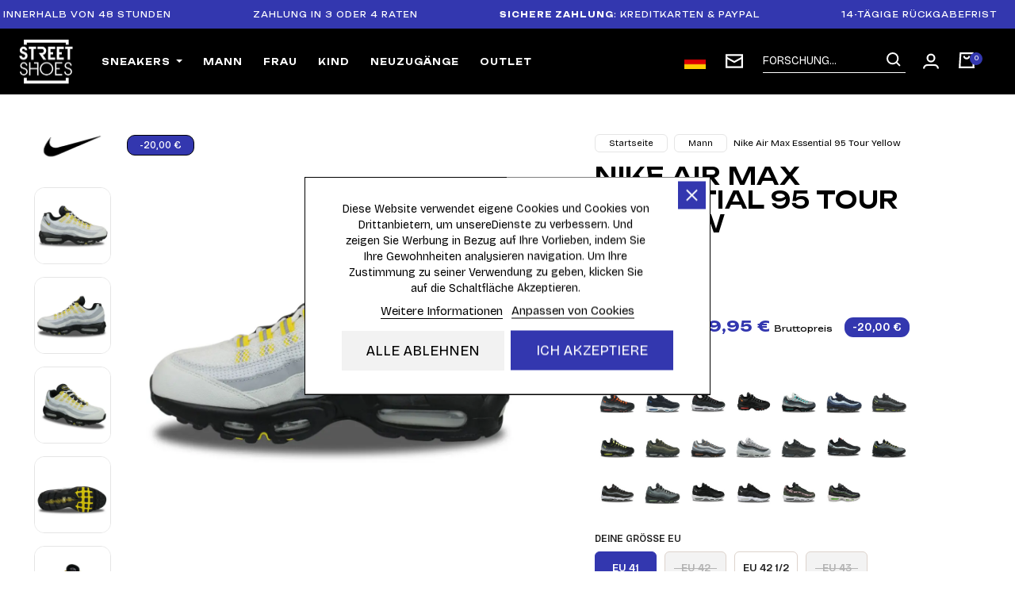

--- FILE ---
content_type: text/html; charset=utf-8
request_url: https://www.streetshoesaddict.com/de/herren-sneaker/1057-nike-air-max-essential-95-tour-yellow.html
body_size: 55888
content:
<!doctype html>
<html lang="de-DE">

  <head>
    
      
  <meta charset="utf-8">


  <meta http-equiv="x-ua-compatible" content="ie=edge">





  <title>Nike Air Max Essential 95 Tour Yellow | DQ3982-100 </title>
  
    <link rel="preconnect" href="https://fonts.googleapis.com">
<link rel="preconnect" href="https://fonts.gstatic.com" crossorigin>
<script data-keepinline="true">
    var cdcGtmApi = '//www.streetshoesaddict.com/de/module/cdc_googletagmanager/async';
    var ajaxShippingEvent = 1;
    var ajaxPaymentEvent = 1;

/* datalayer */
dataLayer = window.dataLayer || [];
    let cdcDatalayer = {"event":"view_item","pageCategory":"product","ecommerce":{"currency":"EUR","value":"169.95","items":[{"item_id":"1057-8217","item_name":"Nike Air Max Essential 95 Tour Yellow","item_reference":"DQ3982-100_41","item_brand":"Nike","item_category":"Mann","item_variant":"41","price":"169.95","price_tax_exc":"141.63","price_tax_inc":"169.95","quantity":2,"google_business_vertical":"retail"}]},"google_tag_params":{"ecomm_pagetype":"product","ecomm_prodid":"1057-8217","ecomm_totalvalue":169.95,"ecomm_totalvalue_tax_exc":141.63,"ecomm_category":"Mann"}};
    dataLayer.push(cdcDatalayer);

/* call to GTM Tag */
(function(w,d,s,l,i){w[l]=w[l]||[];w[l].push({'gtm.start':
new Date().getTime(),event:'gtm.js'});var f=d.getElementsByTagName(s)[0],
j=d.createElement(s),dl=l!='dataLayer'?'&l='+l:'';j.async=true;j.src=
'https://www.googletagmanager.com/gtm.js?id='+i+dl;f.parentNode.insertBefore(j,f);
})(window,document,'script','dataLayer','GTM-PKKBWSVQ');

/* async call to avoid cache system for dynamic data */
dataLayer.push({
  'event': 'datalayer_ready'
});
</script>

  
  <meta name="description" content="Entdecken Sie das Modell Nike Air Max Essential 95 Tour Yellow DQ3982-100 für Herren bei StreetShoesAddict, dem Spezialisten für trendige Sneakers. Schnelle Lieferung.">
  <meta name="keywords" content="">
 
  
  <meta name="robots" content="index, follow" />

 
 
      <link rel="canonical" href="https://www.streetshoesaddict.com/de/herren-sneaker/1057-nike-air-max-essential-95-tour-yellow.html">
    
  
      	<link rel="alternate" href="https://www.streetshoesaddict.com/fr/sneakers-homme/1057-nike-air-max-essential-95-tour-yellow.html" hreflang="fr">	
    	<link rel="alternate" href="https://www.streetshoesaddict.com/gb/mens-sneakers/1057-nike-air-max-essential-95-tour-yellow.html" hreflang="en-gb">	
    	<link rel="alternate" href="https://www.streetshoesaddict.com/de/herren-sneaker/1057-nike-air-max-essential-95-tour-yellow.html" hreflang="de-de">	
    		
    	<link rel="alternate" href="https://www.streetshoesaddict.com/es/zapatillas-de-deporte-para-hombre/1057-nike-air-max-essential-95-tour-yellow.html" hreflang="es-es">	
    	<link rel="alternate" href="https://www.streetshoesaddict.com/it/scarpe-da-ginnastica-uomo/1057-nike-air-max-essential-95-tour-yellow.html" hreflang="it-it">	
    		
    		
  
  
  
    <script type="application/ld+json">
  {
    "@context": "https://schema.org",
    "@type": "Organization",
    "name" : "StreetShoesAddict",
    "url" : "https://www.streetshoesaddict.com/de/"
         ,"logo": {
        "@type": "ImageObject",
        "url":"https://www.streetshoesaddict.com/img/logo-1757344066.jpg"
      }
      }
</script>

<script type="application/ld+json">
  {
    "@context": "https://schema.org",
    "@type": "WebPage",
    "isPartOf": {
      "@type": "WebSite",
      "url":  "https://www.streetshoesaddict.com/de/",
      "name": "StreetShoesAddict"
    },
    "name": "Nike Air Max Essential 95 Tour Yellow | DQ3982-100",
    "url":  "https://www.streetshoesaddict.com/de/herren-sneaker/1057-nike-air-max-essential-95-tour-yellow.html"
  }
</script>


  <script type="application/ld+json">
    {
      "@context": "https://schema.org",
      "@type": "BreadcrumbList",
      "itemListElement": [
                  {
            "@type": "ListItem",
            "position": 1,
            "name": "Startseite",
            "item": "https://www.streetshoesaddict.com/de/"
          },                  {
            "@type": "ListItem",
            "position": 2,
            "name": "Mann",
            "item": "https://www.streetshoesaddict.com/de/22-herren-sneaker"
          },                  {
            "@type": "ListItem",
            "position": 3,
            "name": "Nike Air Max Essential 95 Tour Yellow",
            "item": "https://www.streetshoesaddict.com/de/herren-sneaker/1057-nike-air-max-essential-95-tour-yellow.html"
          }              ]
    }
  </script>
  
  
  
      <script type="application/ld+json">
  {
    "@context": "https://schema.org/",
    "@type": "Product",
    "name": "Nike Air Max Essential 95 Tour Yellow",
    "description": "Entdecken Sie das Modell Nike Air Max Essential 95 Tour Yellow DQ3982-100 für Herren bei StreetShoesAddict, dem Spezialisten für trendige Sneakers. Schnelle Lieferung.",
    "category": "Mann",
    "image" :"https://www.streetshoesaddict.com/6171-home_default/nike-air-max-essential-95-tour-yellow.webp",    "sku": "DQ3982-100",
    "mpn": "DQ3982-100"
        ,
    "brand": {
      "@type": "Brand",
      "name": "Nike"
    }
            ,
    "weight": {
        "@context": "https://schema.org",
        "@type": "QuantitativeValue",
        "value": "1.000000",
        "unitCode": "kg"
    }
        ,
    "offers": {
      "@type": "Offer",
      "priceCurrency": "EUR",
      "name": "Nike Air Max Essential 95 Tour Yellow",
      "price": "169.95",
      "url": "https://www.streetshoesaddict.com/de/herren-sneaker/1057-8217-nike-air-max-essential-95-tour-yellow.html#/25-deine_grosse_eu-41",
      "priceValidUntil": "2026-01-19",
              "image": ["https://www.streetshoesaddict.com/6171-large_default/nike-air-max-essential-95-tour-yellow.webp","https://www.streetshoesaddict.com/6172-large_default/nike-air-max-essential-95-tour-yellow.webp","https://www.streetshoesaddict.com/6173-large_default/nike-air-max-essential-95-tour-yellow.webp","https://www.streetshoesaddict.com/6174-large_default/nike-air-max-essential-95-tour-yellow.webp","https://www.streetshoesaddict.com/6175-large_default/nike-air-max-essential-95-tour-yellow.webp"],
            "sku": "DQ3982-100",
      "mpn": "DQ3982-100",
                        "availability": "https://schema.org/InStock",
      "seller": {
        "@type": "Organization",
        "name": "StreetShoesAddict"
      }
    }
      }
</script>

  
  
    
  

  
    <meta property="og:title" content="Nike Air Max Essential 95 Tour Yellow | DQ3982-100  " />
    <meta property="og:description" content="Entdecken Sie das Modell Nike Air Max Essential 95 Tour Yellow DQ3982-100 für Herren bei StreetShoesAddict, dem Spezialisten für trendige Sneakers. Schnelle Lieferung." />
    <meta property="og:url" content="https://www.streetshoesaddict.com/de/herren-sneaker/1057-nike-air-max-essential-95-tour-yellow.html" />
    <meta property="og:site_name" content="StreetShoesAddict" />
    <meta name="theme-color" content="#000000">
<meta property="og:image" content="https://www.streetshoesaddict.com/og.jpg" />
    



  <meta name="viewport" content="width=device-width, initial-scale=1">


<link rel="icon" type="image/png" href="/favicon-96x96.png" sizes="96x96" />
<link rel="icon" type="image/svg+xml" href="/favicon.svg" />
<link rel="shortcut icon" href="/favicon.ico" />
<link rel="apple-touch-icon" sizes="180x180" href="/apple-touch-icon.png" />
<meta name="apple-mobile-web-app-title" content="Street Shoes Addict" />
<link rel="manifest" href="/site.webmanifest" />



  



  	

  <script type="text/javascript">
        var ETS_RV_CUSTOMER_IS_LOGGED = false;
        var ETS_RV_DEFAULT_LANGUAGE_MSG = "Standardsprache darf nicht leer sein!";
        var ETS_RV_DEFAULT_RATE = 5;
        var ETS_RV_DESIGN_COLOR1 = 0;
        var ETS_RV_DISPLAY_RATE_AND_QUESTION = "box";
        var ETS_RV_PRESS_ENTER_ENABLED = 0;
        var ETS_RV_QUESTION_ENABLED = 0;
        var ETS_RV_RECAPTCHA_ENABLED = 0;
        var ETS_RV_RECAPTCHA_FOR = ["review","comment","reply","qa","qa_answer","qa_comment"];
        var ETS_RV_RECAPTCHA_SITE_KEY = "";
        var ETS_RV_RECAPTCHA_TYPE = "recaptcha_v2";
        var ETS_RV_RECAPTCHA_USER_REGISTERED = 1;
        var ETS_RV_RECAPTCHA_VALID = 0;
        var ETS_RV_REQUIRE_TITLE = 1;
        var ETS_RV_REVIEW_ENABLED = 1;
        var PS_ATTACHMENT_MAXIMUM_SIZE = 8388608;
        var PS_ATTACHMENT_MAXIMUM_SIZE_TEXT = "8 MB";
        var addJsDef = false;
        var always_load_content = false;
        var back_office = 0;
        var ets_rv_datetime_picker = "{\"prevText\":\"\",\"nextText\":\"\",\"dateFormat\":\"yy-mm-dd\",\"currentText\":\"\",\"closeText\":\"\",\"ampm\":false,\"amNames\":[\"AM\",\"A\"],\"pmNames\":[\"PM\",\"P\"],\"timeFormat\":\"hh:mm:ss tt\",\"timeSuffix\":\"\",\"timeOnlyTitle\":\"\",\"timeText\":\"\",\"hourText\":\"\",\"minuteText\":\"\",\"maxDate\":\"2026-01-04 23:11:52\"}";
        var ets_rv_datetime_picker_closeText = "Erledigt";
        var ets_rv_datetime_picker_currentText = "Jetzt";
        var ets_rv_datetime_picker_hourText = "Stunde";
        var ets_rv_datetime_picker_minuteText = "Minute";
        var ets_rv_datetime_picker_timeOnlyTitle = "Zeit w\u00e4hlen";
        var ets_rv_datetime_picker_timeText = "Zeit";
        var ets_rv_please_sign_dislike = "Bitte melden Sie sich an oder registrieren Sie sich, um nicht zu m\u00f6gen";
        var ets_rv_please_sign_like = "Bitte melden Sie sich an oder registrieren Sie sich, um zu liken";
        var ets_rv_please_sign_question = "Bitte melden Sie sich an oder registrieren Sie sich, um Ihre Frage zu stellen";
        var ets_rv_please_sign_review = "Bitte melden Sie sich an oder registrieren Sie sich, um Ihre Bewertung zu schreiben";
        var file_is_to_large_text = "Datei ist zu gro\u00df. Maximal zul\u00e4ssige Gr\u00f6\u00dfe: %s";
        var file_not_valid_text = "Dateityp ist nicht zul\u00e4ssig";
        var isLogged = false;
        var language_code = "de";
        var prestashop = {"cart":{"products":[],"totals":{"total":{"type":"total","label":"Gesamt","amount":0,"value":"0,00\u00a0\u20ac"},"total_including_tax":{"type":"total","label":"Gesamt (inkl. MwSt.)","amount":0,"value":"0,00\u00a0\u20ac"},"total_excluding_tax":{"type":"total","label":"Gesamtpreis o. MwSt.","amount":0,"value":"0,00\u00a0\u20ac"}},"subtotals":{"products":{"type":"products","label":"Zwischensumme","amount":0,"value":"0,00\u00a0\u20ac"},"discounts":null,"shipping":{"type":"shipping","label":"Versand","amount":0,"value":""},"tax":{"type":"tax","label":"enthaltene MwSt.","amount":0,"value":"0,00\u00a0\u20ac"}},"products_count":0,"summary_string":"0 Artikel","vouchers":{"allowed":1,"added":[]},"discounts":[],"minimalPurchase":0,"minimalPurchaseRequired":""},"currency":{"id":1,"name":"Euro","iso_code":"EUR","iso_code_num":"978","sign":"\u20ac"},"customer":{"lastname":null,"firstname":null,"email":null,"birthday":null,"newsletter":null,"newsletter_date_add":null,"optin":null,"website":null,"company":null,"siret":null,"ape":null,"is_logged":false,"gender":{"type":null,"name":null},"addresses":[]},"country":{"id_zone":"9","id_currency":"0","call_prefix":"33","iso_code":"FR","active":"1","contains_states":"0","need_identification_number":"0","need_zip_code":"1","zip_code_format":"NNNNN","display_tax_label":"1","name":"France","id":8},"language":{"name":"Deutsch (German)","iso_code":"de","locale":"de-DE","language_code":"de-de","active":"1","is_rtl":"0","date_format_lite":"d.m.Y","date_format_full":"d.m.Y H:i:s","id":3},"page":{"title":"","canonical":"https:\/\/www.streetshoesaddict.com\/de\/herren-sneaker\/1057-nike-air-max-essential-95-tour-yellow.html","meta":{"title":"Nike Air Max Essential 95 Tour Yellow | DQ3982-100","description":"Entdecken Sie das Modell Nike Air Max Essential 95 Tour Yellow DQ3982-100 f\u00fcr Herren bei StreetShoesAddict, dem Spezialisten f\u00fcr trendige Sneakers. Schnelle Lieferung.","keywords":"","robots":"index"},"page_name":"product","body_classes":{"lang-de":true,"lang-rtl":false,"country-FR":true,"currency-EUR":true,"layout-full-width":true,"page-product":true,"tax-display-enabled":true,"page-customer-account":false,"product-id-1057":true,"product-Nike Air Max Essential 95 Tour Yellow":true,"product-id-category-22":true,"product-id-manufacturer-3":true,"product-id-supplier-0":true,"product-available-for-order":true},"admin_notifications":[],"password-policy":{"feedbacks":{"0":"Sehr schwach","1":"Schwach","2":"Durchschnitt","3":"Stark","4":"Sehr stark","Straight rows of keys are easy to guess":"Nebeneinander liegende Tastenreihen sind leicht zu erraten","Short keyboard patterns are easy to guess":"Kurze Tastatur-Muster sind leicht zu erraten","Use a longer keyboard pattern with more turns":"Verwenden Sie ein l\u00e4ngeres Tastatur-Muster mit mehr Zuf\u00e4llen","Repeats like \"aaa\" are easy to guess":"Wiederholungen wie \u201eaaa\u201c sind leicht zu erraten","Repeats like \"abcabcabc\" are only slightly harder to guess than \"abc\"":"Wiederholungen wie \u201eabcabcabc\u201c sind nur etwas schwerer zu erraten als \u201eabc\u201c","Sequences like abc or 6543 are easy to guess":"Zeichenfolgen wie \u201eabc\u201c oder \u201e6543\u201c sind leicht zu erraten.","Recent years are easy to guess":"Aktuelle Jahre sind leicht zu erraten","Dates are often easy to guess":"Datumsangaben sind oft leicht zu erraten","This is a top-10 common password":"Dies ist ein g\u00e4ngiges Top-10-Passwort","This is a top-100 common password":"Dies ist ein g\u00e4ngiges Top-100-Passwort","This is a very common password":"Dies ist ein sehr g\u00e4ngiges Passwort","This is similar to a commonly used password":"Dies \u00e4hnelt einem g\u00e4ngigen Passwort","A word by itself is easy to guess":"Ein einzelnes Wort ist leicht zu erraten","Names and surnames by themselves are easy to guess":"Vor- und Nachnamen sind leicht zu erraten","Common names and surnames are easy to guess":"G\u00e4ngige Vor- und Nachnamen sind leicht zu erraten","Use a few words, avoid common phrases":"Verwenden Sie mehrere W\u00f6rter, vermeiden Sie g\u00e4ngige Ausdr\u00fccke.","No need for symbols, digits, or uppercase letters":"Symbole, Ziffern oder Gro\u00dfbuchstaben sind nicht notwendig","Avoid repeated words and characters":"Vermeiden Sie Wort- und Zeichenwiederholungen","Avoid sequences":"Vermeiden Sie Sequenzen","Avoid recent years":"Vermeiden Sie aktuelle Jahreszahlen","Avoid years that are associated with you":"Vermeiden Sie Jahreszahlen, die mit Ihnen in Verbindung gebracht werden k\u00f6nnen","Avoid dates and years that are associated with you":"Vermeiden Sie Datums- und Jahresangaben, die mit Ihnen in Verbindung gebracht werden k\u00f6nnen","Capitalization doesn't help very much":"Gro\u00dfschreibung ist nicht sehr hilfreich","All-uppercase is almost as easy to guess as all-lowercase":"Gro\u00dfschreibung ist fast genau so leicht zu erraten wie Kleinschreibung","Reversed words aren't much harder to guess":"Umgekehrte W\u00f6rter sind nicht viel schwerer zu erraten","Predictable substitutions like '@' instead of 'a' don't help very much":"H\u00e4ufig verwendete Ersetzungen wie \u201e@\u201c anstelle von \u201ea\u201c sind nicht sehr zweckdienlich.","Add another word or two. Uncommon words are better.":"Erg\u00e4nzen Sie ein oder zwei W\u00f6rter. Selten gebrauchte W\u00f6rter sind besser."}}},"shop":{"name":"StreetShoesAddict","logo":"https:\/\/www.streetshoesaddict.com\/img\/logo-1757344066.jpg","stores_icon":"https:\/\/www.streetshoesaddict.com\/img\/logo_stores.png","favicon":"https:\/\/www.streetshoesaddict.com\/img\/favicon.ico"},"core_js_public_path":"\/themes\/","urls":{"base_url":"https:\/\/www.streetshoesaddict.com\/","current_url":"https:\/\/www.streetshoesaddict.com\/de\/herren-sneaker\/1057-nike-air-max-essential-95-tour-yellow.html","shop_domain_url":"https:\/\/www.streetshoesaddict.com","img_ps_url":"https:\/\/www.streetshoesaddict.com\/img\/","img_cat_url":"https:\/\/www.streetshoesaddict.com\/img\/c\/","img_lang_url":"https:\/\/www.streetshoesaddict.com\/img\/l\/","img_prod_url":"https:\/\/www.streetshoesaddict.com\/img\/p\/","img_manu_url":"https:\/\/www.streetshoesaddict.com\/img\/m\/","img_sup_url":"https:\/\/www.streetshoesaddict.com\/img\/su\/","img_ship_url":"https:\/\/www.streetshoesaddict.com\/img\/s\/","img_store_url":"https:\/\/www.streetshoesaddict.com\/img\/st\/","img_col_url":"https:\/\/www.streetshoesaddict.com\/img\/co\/","img_url":"https:\/\/www.streetshoesaddict.com\/themes\/classic\/assets\/img\/","css_url":"https:\/\/www.streetshoesaddict.com\/themes\/classic\/assets\/css\/","js_url":"https:\/\/www.streetshoesaddict.com\/themes\/classic\/assets\/js\/","pic_url":"https:\/\/www.streetshoesaddict.com\/upload\/","theme_assets":"https:\/\/www.streetshoesaddict.com\/themes\/classic\/assets\/","theme_dir":"https:\/\/www.streetshoesaddict.com\/themes\/classic\/","pages":{"address":"https:\/\/www.streetshoesaddict.com\/de\/adresse","addresses":"https:\/\/www.streetshoesaddict.com\/de\/adresses","authentication":"https:\/\/www.streetshoesaddict.com\/de\/authentification","manufacturer":"https:\/\/www.streetshoesaddict.com\/de\/fabricants","cart":"https:\/\/www.streetshoesaddict.com\/de\/warenkorb","category":"https:\/\/www.streetshoesaddict.com\/de\/index.php?controller=category","cms":"https:\/\/www.streetshoesaddict.com\/de\/index.php?controller=cms","contact":"https:\/\/www.streetshoesaddict.com\/de\/contactez-nous","discount":"https:\/\/www.streetshoesaddict.com\/de\/Rabatt","guest_tracking":"https:\/\/www.streetshoesaddict.com\/de\/suivi-commande","history":"https:\/\/www.streetshoesaddict.com\/de\/bestellungsverlauf","identity":"https:\/\/www.streetshoesaddict.com\/de\/profil","index":"https:\/\/www.streetshoesaddict.com\/de\/","my_account":"https:\/\/www.streetshoesaddict.com\/de\/mein-Konto","order_confirmation":"https:\/\/www.streetshoesaddict.com\/de\/confirmation-commande","order_detail":"https:\/\/www.streetshoesaddict.com\/de\/index.php?controller=order-detail","order_follow":"https:\/\/www.streetshoesaddict.com\/de\/bestellverfolgung","order":"https:\/\/www.streetshoesaddict.com\/de\/Bestellung","order_return":"https:\/\/www.streetshoesaddict.com\/de\/index.php?controller=order-return","order_slip":"https:\/\/www.streetshoesaddict.com\/de\/bestellschein","pagenotfound":"https:\/\/www.streetshoesaddict.com\/de\/page-non-trouvee","password":"https:\/\/www.streetshoesaddict.com\/de\/mot-de-passe-oublie","pdf_invoice":"https:\/\/www.streetshoesaddict.com\/de\/index.php?controller=pdf-invoice","pdf_order_return":"https:\/\/www.streetshoesaddict.com\/de\/index.php?controller=pdf-order-return","pdf_order_slip":"https:\/\/www.streetshoesaddict.com\/de\/index.php?controller=pdf-order-slip","prices_drop":"https:\/\/www.streetshoesaddict.com\/de\/promotions","product":"https:\/\/www.streetshoesaddict.com\/de\/index.php?controller=product","registration":"https:\/\/www.streetshoesaddict.com\/de\/Registrierung","search":"https:\/\/www.streetshoesaddict.com\/de\/suche","sitemap":"https:\/\/www.streetshoesaddict.com\/de\/index.php?controller=sitemap","stores":"https:\/\/www.streetshoesaddict.com\/de\/shops","supplier":"https:\/\/www.streetshoesaddict.com\/de\/fournisseurs","new_products":"https:\/\/www.streetshoesaddict.com\/de\/nouveaux-produits","brands":"https:\/\/www.streetshoesaddict.com\/de\/fabricants","register":"https:\/\/www.streetshoesaddict.com\/de\/Registrierung","order_login":"https:\/\/www.streetshoesaddict.com\/de\/Bestellung?login=1"},"alternative_langs":{"fr":"https:\/\/www.streetshoesaddict.com\/fr\/sneakers-homme\/1057-nike-air-max-essential-95-tour-yellow.html","en-gb":"https:\/\/www.streetshoesaddict.com\/gb\/mens-sneakers\/1057-nike-air-max-essential-95-tour-yellow.html","de-de":"https:\/\/www.streetshoesaddict.com\/de\/herren-sneaker\/1057-nike-air-max-essential-95-tour-yellow.html","nl-nl":"https:\/\/www.streetshoesaddict.com\/nl\/men\/1057-nike-air-max-essential-95-tour-yellow.html","es-es":"https:\/\/www.streetshoesaddict.com\/es\/zapatillas-de-deporte-para-hombre\/1057-nike-air-max-essential-95-tour-yellow.html","it-it":"https:\/\/www.streetshoesaddict.com\/it\/scarpe-da-ginnastica-uomo\/1057-nike-air-max-essential-95-tour-yellow.html","en-ie":"https:\/\/www.streetshoesaddict.com\/ie\/sneakers-homme\/1057-nike-air-max-essential-95-tour-yellow.html"},"actions":{"logout":"https:\/\/www.streetshoesaddict.com\/de\/?mylogout="},"no_picture_image":{"bySize":{"small_default":{"url":"https:\/\/www.streetshoesaddict.com\/img\/p\/de-default-small_default.jpg","width":98,"height":98},"cart_default":{"url":"https:\/\/www.streetshoesaddict.com\/img\/p\/de-default-cart_default.jpg","width":125,"height":125},"home_default":{"url":"https:\/\/www.streetshoesaddict.com\/img\/p\/de-default-home_default.jpg","width":250,"height":250},"medium_default":{"url":"https:\/\/www.streetshoesaddict.com\/img\/p\/de-default-medium_default.jpg","width":452,"height":452},"large_default":{"url":"https:\/\/www.streetshoesaddict.com\/img\/p\/de-default-large_default.jpg","width":1200,"height":1200}},"small":{"url":"https:\/\/www.streetshoesaddict.com\/img\/p\/de-default-small_default.jpg","width":98,"height":98},"medium":{"url":"https:\/\/www.streetshoesaddict.com\/img\/p\/de-default-home_default.jpg","width":250,"height":250},"large":{"url":"https:\/\/www.streetshoesaddict.com\/img\/p\/de-default-large_default.jpg","width":1200,"height":1200},"legend":""}},"configuration":{"display_taxes_label":true,"display_prices_tax_incl":true,"is_catalog":false,"show_prices":true,"opt_in":{"partner":false},"quantity_discount":{"type":"discount","label":"Rabatt auf St\u00fcckzahl"},"voucher_enabled":1,"return_enabled":0},"field_required":[],"breadcrumb":{"links":[{"title":"Startseite","url":"https:\/\/www.streetshoesaddict.com\/de\/"},{"title":"Mann","url":"https:\/\/www.streetshoesaddict.com\/de\/22-herren-sneaker"},{"title":"Nike Air Max Essential 95 Tour Yellow","url":"https:\/\/www.streetshoesaddict.com\/de\/herren-sneaker\/1057-nike-air-max-essential-95-tour-yellow.html"}],"count":3},"link":{"protocol_link":"https:\/\/","protocol_content":"https:\/\/"},"time":1767564712,"static_token":"ea68f1610539603aeffe14af4fc9c95b","token":"475c4228d5e78f0cfe83d8061e7fd530","debug":false};
        var prestashopFacebookAjaxController = "https:\/\/www.streetshoesaddict.com\/de\/module\/ps_facebook\/Ajax";
        var productCommentPostErrorMessage = "Ihre Bewertung kann leider nicht ver\u00f6ffentlicht werden.";
        var productCommentUpdatePostErrorMessage = "Entschuldigung, Ihre Wertsch\u00e4tzung kann nicht gesendet werden.";
        var ps_checkoutApplePayUrl = "https:\/\/www.streetshoesaddict.com\/de\/module\/ps_checkout\/applepay?token=ea68f1610539603aeffe14af4fc9c95b";
        var ps_checkoutAutoRenderDisabled = false;
        var ps_checkoutCancelUrl = "https:\/\/www.streetshoesaddict.com\/de\/module\/ps_checkout\/cancel?token=ea68f1610539603aeffe14af4fc9c95b";
        var ps_checkoutCardBrands = ["MASTERCARD","VISA","AMEX","CB_NATIONALE"];
        var ps_checkoutCardFundingSourceImg = "\/modules\/ps_checkout\/views\/img\/payment-cards.png";
        var ps_checkoutCardLogos = {"AMEX":"\/modules\/ps_checkout\/views\/img\/amex.svg","CB_NATIONALE":"\/modules\/ps_checkout\/views\/img\/cb.svg","DINERS":"\/modules\/ps_checkout\/views\/img\/diners.svg","DISCOVER":"\/modules\/ps_checkout\/views\/img\/discover.svg","JCB":"\/modules\/ps_checkout\/views\/img\/jcb.svg","MAESTRO":"\/modules\/ps_checkout\/views\/img\/maestro.svg","MASTERCARD":"\/modules\/ps_checkout\/views\/img\/mastercard.svg","UNIONPAY":"\/modules\/ps_checkout\/views\/img\/unionpay.svg","VISA":"\/modules\/ps_checkout\/views\/img\/visa.svg"};
        var ps_checkoutCartProductCount = 0;
        var ps_checkoutCheckUrl = "https:\/\/www.streetshoesaddict.com\/de\/module\/ps_checkout\/check?token=ea68f1610539603aeffe14af4fc9c95b";
        var ps_checkoutCheckoutTranslations = {"checkout.go.back.label":"Bezahlung","checkout.go.back.link.title":"Zur\u00fcck zur Bezahlung","checkout.card.payment":"Kartenzahlung","checkout.page.heading":"Bestell\u00fcbersicht","checkout.cart.empty":"Ihr Einkaufswagen ist leer.","checkout.page.subheading.card":"Karte","checkout.page.subheading.paypal":"PayPal","checkout.payment.by.card":"Sie haben sich daf\u00fcr entschieden, mit Karte zu zahlen.","checkout.payment.by.paypal":"Sie haben sich daf\u00fcr entschieden, mit PayPal zu zahlen.","checkout.order.summary":"Hier ist eine kurze Zusammenfassung Ihrer Bestellung:","checkout.order.amount.total":"Der Gesamtbetrag Ihrer Bestellung bel\u00e4uft sich auf","checkout.order.included.tax":"(inkl. MwSt)","checkout.order.confirm.label":"Bitte best\u00e4tigen Sie Ihre Bestellung, indem Sie auf \u201eIch best\u00e4tige meine Bestellung\u201c klicken.","checkout.payment.token.delete.modal.header":"Diese Zahlungsmethode l\u00f6schen?","checkout.payment.token.delete.modal.content":"Die folgende Zahlungsmethode wird aus Ihrem Konto entfernt:","checkout.payment.token.delete.modal.confirm-button":"Zahlungsmethode l\u00f6schen","checkout.payment.loader.processing-request":"Bitte warten Sie, wir bearbeiten Ihre Anfrage","checkout.payment.others.link.label":"Weitere Zahlungsmethoden","checkout.payment.others.confirm.button.label":"Ich best\u00e4tige meine Bestellung","checkout.form.error.label":"Bei der Bezahlung ist ein Fehler aufgetreten. Bitte versuchen Sie es erneut oder wenden Sie sich an das Support-Team.","loader-component.label.header":"Vielen Dank f\u00fcr Ihren Kauf!","loader-component.label.body":"Bitte warten, wir bearbeiten Ihre Zahlung","loader-component.label.body.longer":"Dies dauert l\u00e4nger als erwartet. Bitte warten\u2026","payment-method-logos.title":"100% sichere Zahlungen","express-button.cart.separator":"oder","express-button.checkout.express-checkout":"Schneller Checkout","ok":"Ok","cancel":"Abbrechen","paypal.hosted-fields.label.card-name":"Name des Karteninhabers","paypal.hosted-fields.placeholder.card-name":"Name des Karteninhabers","paypal.hosted-fields.label.card-number":"Kartennummer","paypal.hosted-fields.placeholder.card-number":"Kartennummer","paypal.hosted-fields.label.expiration-date":"Ablaufdatum","paypal.hosted-fields.placeholder.expiration-date":"MM\/YY","paypal.hosted-fields.label.cvv":"CVC","paypal.hosted-fields.placeholder.cvv":"XXX","error.paypal-sdk":"Keine PayPal JavaScript-SDK-Instanz","error.google-pay-sdk":"Keine Google Pay JavaScript-SDK-Instanz","error.apple-pay-sdk":"Keine Apple Pay JavaScript-SDK-Instanz","error.google-pay.transaction-info":"Beim Abrufen der Google Pay-Transaktionsinformationen ist ein Fehler aufgetreten","error.apple-pay.payment-request":"Beim Abrufen der Apple Pay-Zahlungsanfrage ist ein Fehler aufgetreten","error.paypal-sdk.contingency.cancel":"Karteninhaberauthentifizierung wurde abgebrochen, bitte w\u00e4hlen Sie eine andere Zahlungsmethode oder versuchen Sie es erneut.","error.paypal-sdk.contingency.error":"Bei der Authentifizierung des Karteninhabers ist ein Fehler aufgetreten, bitte w\u00e4hlen Sie eine andere Zahlungsmethode oder versuchen Sie es erneut.","error.paypal-sdk.contingency.failure":"Karteninhaberauthentifizierung ist fehlgeschlagen, bitte w\u00e4hlen Sie eine andere Zahlungsmethode oder versuchen Sie es erneut.","error.paypal-sdk.contingency.unknown":"Karteninhaberauthentifizierung kann nicht \u00fcberpr\u00fcft werden, bitte w\u00e4hlen Sie eine andere Zahlungsmethode oder versuchen Sie es erneut.","APPLE_PAY_MERCHANT_SESSION_VALIDATION_ERROR":"Wir k\u00f6nnen Ihre Apple Pay-Zahlung derzeit nicht verarbeiten. Dies k\u00f6nnte an einem Problem bei der \u00dcberpr\u00fcfung der Zahlungseinrichtung f\u00fcr diese Website liegen. Bitte versuchen Sie es sp\u00e4ter erneut oder w\u00e4hlen Sie eine andere Zahlungsmethode.","APPROVE_APPLE_PAY_VALIDATION_ERROR":"Beim Verarbeiten Ihrer Apple Pay-Zahlung ist ein Problem aufgetreten. Bitte \u00fcberpr\u00fcfen Sie Ihre Bestelldaten und versuchen Sie es erneut oder verwenden Sie eine andere Zahlungsmethode."};
        var ps_checkoutCheckoutUrl = "https:\/\/www.streetshoesaddict.com\/de\/Bestellung";
        var ps_checkoutConfirmUrl = "https:\/\/www.streetshoesaddict.com\/de\/confirmation-commande";
        var ps_checkoutCreateUrl = "https:\/\/www.streetshoesaddict.com\/de\/module\/ps_checkout\/create?token=ea68f1610539603aeffe14af4fc9c95b";
        var ps_checkoutCustomMarks = [];
        var ps_checkoutExpressCheckoutCartEnabled = false;
        var ps_checkoutExpressCheckoutOrderEnabled = false;
        var ps_checkoutExpressCheckoutProductEnabled = false;
        var ps_checkoutExpressCheckoutSelected = false;
        var ps_checkoutExpressCheckoutUrl = "https:\/\/www.streetshoesaddict.com\/de\/module\/ps_checkout\/ExpressCheckout?token=ea68f1610539603aeffe14af4fc9c95b";
        var ps_checkoutFundingSource = "paypal";
        var ps_checkoutFundingSourcesSorted = ["paypal","paylater"];
        var ps_checkoutGooglePayUrl = "https:\/\/www.streetshoesaddict.com\/de\/module\/ps_checkout\/googlepay?token=ea68f1610539603aeffe14af4fc9c95b";
        var ps_checkoutHostedFieldsContingencies = "SCA_WHEN_REQUIRED";
        var ps_checkoutHostedFieldsEnabled = false;
        var ps_checkoutIconsPath = "\/modules\/ps_checkout\/views\/img\/icons\/";
        var ps_checkoutLoaderImage = "\/modules\/ps_checkout\/views\/img\/loader.svg";
        var ps_checkoutPartnerAttributionId = "PrestaShop_Cart_PSXO_PSDownload";
        var ps_checkoutPayLaterCartPageButtonEnabled = false;
        var ps_checkoutPayLaterCategoryPageBannerEnabled = false;
        var ps_checkoutPayLaterHomePageBannerEnabled = false;
        var ps_checkoutPayLaterOrderPageBannerEnabled = false;
        var ps_checkoutPayLaterOrderPageButtonEnabled = false;
        var ps_checkoutPayLaterOrderPageMessageEnabled = false;
        var ps_checkoutPayLaterProductPageBannerEnabled = false;
        var ps_checkoutPayLaterProductPageButtonEnabled = false;
        var ps_checkoutPayLaterProductPageMessageEnabled = false;
        var ps_checkoutPayPalButtonConfiguration = "";
        var ps_checkoutPayPalEnvironment = "LIVE";
        var ps_checkoutPayPalOrderId = "";
        var ps_checkoutPayPalSdkConfig = {"clientId":"AXjYFXWyb4xJCErTUDiFkzL0Ulnn-bMm4fal4G-1nQXQ1ZQxp06fOuE7naKUXGkq2TZpYSiI9xXbs4eo","merchantId":"54FNMZWRQV6RE","currency":"EUR","intent":"capture","commit":"false","vault":"false","integrationDate":"2024-04-01","dataPartnerAttributionId":"PrestaShop_Cart_PSXO_PSDownload","dataCspNonce":"","dataEnable3ds":"true","disableFunding":"card,bancontact,eps,ideal,mybank,p24,blik","enableFunding":"paylater","components":"marks,funding-eligibility"};
        var ps_checkoutPayWithTranslations = {"paypal":"Bezahlen Sie mit einem PayPal-Konto","paylater":"Bezahlen ratenzahlung mit PayPal Pay Later"};
        var ps_checkoutPaymentMethodLogosTitleImg = "\/modules\/ps_checkout\/views\/img\/icons\/lock_checkout.svg";
        var ps_checkoutPaymentUrl = "https:\/\/www.streetshoesaddict.com\/de\/module\/ps_checkout\/payment?token=ea68f1610539603aeffe14af4fc9c95b";
        var ps_checkoutRenderPaymentMethodLogos = true;
        var ps_checkoutValidateUrl = "https:\/\/www.streetshoesaddict.com\/de\/module\/ps_checkout\/validate?token=ea68f1610539603aeffe14af4fc9c95b";
        var ps_checkoutVaultUrl = "https:\/\/www.streetshoesaddict.com\/de\/module\/ps_checkout\/vault?token=ea68f1610539603aeffe14af4fc9c95b";
        var ps_checkoutVersion = "8.5.0.7";
        var psemailsubscription_subscription = "https:\/\/www.streetshoesaddict.com\/de\/module\/ps_emailsubscription\/subscription";
        var psr_icon_color = "#000000";
        var ssIsCeInstalled = true;
        var ss_link_image_webp = "https:\/\/www.streetshoesaddict.com\/modules\/ets_superspeed\/views\/img\/en.webp";
      </script>


		<link rel="stylesheet" href="/modules/ps_checkout/views/css/payments.css?version=8.5.0.7" media="all">
		<link rel="stylesheet" href="https://www.streetshoesaddict.com/themes/classic/assets/cache/theme-7f83f2288.css" media="all">
	
	


	<script>
			var ceFrontendConfig = {"environmentMode":{"edit":false,"wpPreview":false},"is_rtl":false,"breakpoints":{"xs":0,"sm":480,"md":768,"lg":1025,"xl":1440,"xxl":1600},"version":"2.12.0","urls":{"assets":"\/modules\/creativeelements\/views\/"},"productQuickView":0,"settings":{"page":[],"general":{"elementor_global_image_lightbox":"0"},"editorPreferences":[]},"post":{"id":"1057030301","title":"Nike%20Air%20Max%20Essential%2095%20Tour%20Yellow","excerpt":""}};
		</script>
        <link rel="preload" href="/modules/creativeelements/views/lib/ceicons/fonts/ceicons.woff2?8goggd" as="font" type="font/woff2" crossorigin>
        


  <script type="text/javascript">
var sp_link_base ='https://www.streetshoesaddict.com';
</script>
<style>

    </style>

<script type="text/javascript">
function renderDataAjax(jsonData)
{
    for (var key in jsonData) {
	    if(key=='java_script')
        {
            $('body').append(jsonData[key]);
        }
        else
            if($('#ets_speed_dy_'+key).length)
            {
                if($('#ets_speed_dy_'+key+' #layer_cart').length)
                {
                    $('#ets_speed_dy_'+key).before($('#ets_speed_dy_'+key+' #layer_cart').clone());
                    $('#ets_speed_dy_'+key+' #layer_cart').remove();
                    $('#layer_cart').before('<div class="layer_cart_overlay"></div>');
                }
                $('.ets_speed_dynamic_hook[id="ets_speed_dy_'+key+'"]').replaceWith(jsonData[key]);
            }
              
    }
    if($('#header .shopping_cart').length && $('#header .cart_block').length)
    {
        var shopping_cart = new HoverWatcher('#header .shopping_cart');
        var cart_block = new HoverWatcher('#header .cart_block');
        $("#header .shopping_cart a:first").hover(
    		function(){
    			if (ajaxCart.nb_total_products > 0 || parseInt($('.ajax_cart_quantity').html()) > 0)
    				$("#header .cart_block").stop(true, true).slideDown(450);
    		},
    		function(){
    			setTimeout(function(){
    				if (!shopping_cart.isHoveringOver() && !cart_block.isHoveringOver())
    					$("#header .cart_block").stop(true, true).slideUp(450);
    			}, 200);
    		}
    	);
    }
    if(typeof jsonData.custom_js!== undefined && jsonData.custom_js)
        $('head').append('<script src="'+sp_link_base+'/modules/ets_superspeed/views/js/script_custom.js">');
}
</script>

<style>
.layered_filter_ul .radio,.layered_filter_ul .checkbox {
    display: inline-block;
}
.ets_speed_dynamic_hook .cart-products-count{
    display:none!important;
}
.ets_speed_dynamic_hook .ajax_cart_quantity ,.ets_speed_dynamic_hook .ajax_cart_product_txt,.ets_speed_dynamic_hook .ajax_cart_product_txt_s{
    display:none!important;
}
.ets_speed_dynamic_hook .shopping_cart > a:first-child:after {
    display:none!important;
}
</style>    <style type="text/css">.color1{color: #3337af!important;fill: #3337af!important} .background1{background: #3337af!important;border-color: #3337af!important} .hover1:hover{color:#3337af!important;fill:#3337af!important} .bg_hover1:hover{background:#3337af!important;border-color: #3337af!important} .bd_hover1:hover{border-color:#3337af!important} .border1{border-color: #3337af!important} .bg1.active{background:#3337af!important;border-color: #3337af!important}
.background2{background: #3337af!important;border-color: #3337af!important}
.bg_hover3:hover,.bg_hover3.active,.bg_hover3.current{background:#3337af!important;border-color: #3337af!important} .bd_hover3:hover,.bd_hover3.active,.bd_hover3.current{border-color:#3337af!important} .bg3.active{background:#3337af!important;border-color: #3337af!important}
.color4{color: #000000!important;fill: #000000!important}
.color5{color: #000000!important;fill: #000000!important}
</style>
<?php
/**
 * NOTICE OF LICENSE
 *
 * Smartsupp live chat - official plugin. Smartsupp is free live chat with visitor recording. 
 * The plugin enables you to create a free account or sign in with existing one. Pre-integrated 
 * customer info with WooCommerce (you will see names and emails of signed in webshop visitors).
 * Optional API for advanced chat box modifications.
 *
 * You must not modify, adapt or create derivative works of this source code
 *
 *  @author    Smartsupp
 *  @copyright 2021 Smartsupp.com
 *  @license   GPL-2.0+
**/ 
?>

<script type="text/javascript">
            setTimeout(function() {
                window._smartsupp = window._smartsupp || {};
                var _smartsupp = window._smartsupp;
                _smartsupp.key = '54277b5da8e0a7ca3177a72fa6503024eff4110d';
_smartsupp.cookieDomain = '.www.streetshoesaddict.com';
_smartsupp.sitePlatform = 'Prestashop 8.2.1';
window.smartsupp||(function(d) {
        var s,c,o=smartsupp=function(){ o._.push(arguments)};o._=[];
                s=d.getElementsByTagName('script')[0];c=d.createElement('script');
                c.type='text/javascript';c.charset='utf-8';c.async=true;
                c.src='//www.smartsuppchat.com/loader.js';s.parentNode.insertBefore(c,s);
            })(document);
            }, 5500);
            </script>





<link rel="preconnect" href="https://fonts.googleapis.com">
<link rel="preconnect" href="https://fonts.gstatic.com" crossorigin>
<link href="https://fonts.googleapis.com/css2?family=Boldonse&family=Poppins:ital,wght@0,100;0,200;0,300;0,400;0,500;0,600;0,700;0,800;0,900;1,100;1,200;1,300;1,400;1,500;1,600;1,700;1,800;1,900&display=swap" rel="stylesheet">
<link href="https://fonts.googleapis.com/css2?family=Bricolage+Grotesque:opsz,wght@12..96,200..800&family=Unbounded:wght@200..900&display=swap" rel="stylesheet">


  <link rel="stylesheet" href="/swiper-bundle.min.css">

<link rel="stylesheet" href="https://cdn.jsdelivr.net/npm/@fancyapps/ui/dist/fancybox.css" />
    
  <meta property="og:type" content="product">
      <meta property="og:image" content="https://www.streetshoesaddict.com/6171-large_default/nike-air-max-essential-95-tour-yellow.webp">
  
      <meta property="product:pretax_price:amount" content="141.625">
    <meta property="product:pretax_price:currency" content="EUR">
    <meta property="product:price:amount" content="169.95">
    <meta property="product:price:currency" content="EUR">
      <meta property="product:weight:value" content="1.000000">
  <meta property="product:weight:units" content="kg">
  
  </head>

  <body id="product" class="lang-de country-fr currency-eur layout-full-width page-product tax-display-enabled product-id-1057 product-nike-air-max-essential-95-tour-yellow product-id-category-22 product-id-manufacturer-3 product-id-supplier-0 product-available-for-order ce-kit-1 elementor-page elementor-page-1057030301">

    
      <!-- Google Tag Manager (noscript) -->
<noscript><iframe src="https://www.googletagmanager.com/ns.html?id=GTM-PKKBWSVQ"
height="0" width="0" style="display:none;visibility:hidden"></iframe></noscript>
<!-- End Google Tag Manager (noscript) -->

    

    <main>
      
              

      <header id="header">
        
          	        <header data-elementor-type="header" data-elementor-id="2170301" class="elementor elementor-2170301">
            <div class="elementor-section-wrap">
                        <section class="elementor-element elementor-element-97a2e61 elementor-section-full_width elementor-section-height-default elementor-section-height-default elementor-section elementor-top-section" data-id="97a2e61" data-element_type="section" data-settings="{&quot;background_background&quot;:&quot;classic&quot;}">
                  <div class="elementor-container elementor-column-gap-default">
                            <div class="elementor-row">
                <div class="elementor-element elementor-element-e112e23 elementor-column elementor-col-100 elementor-top-column" data-id="e112e23" data-element_type="column">
            <div class="elementor-column-wrap elementor-element-populated">
                <div class="elementor-widget-wrap">
                <div class="elementor-element elementor-element-2f37c4b elementor-widget elementor-widget-html" data-id="2f37c4b" data-element_type="widget" data-widget_type="html.default">
        <div class="elementor-widget-container"><div id="node-marqueef">
 <span> 
<span>Lieferung innerhalb von 48 Stunden</span> 
<span>Zahlung in 3 oder 4 Raten</span> 
<span><b>Sichere Zahlung</b>: Kreditkarten & Paypal</span>
<span>14-tägige Rückgabefrist</span> 
</span>
</div>
</div>        </div>
                        </div>
            </div>
        </div>
                        </div>
            </div>
        </section>
                <section class="elementor-element elementor-element-f97569d elementor-section-full_width heade elementor-section-content-middle elementor-section-height-default elementor-section-height-default elementor-section elementor-top-section" data-id="f97569d" data-element_type="section" data-settings="{&quot;background_background&quot;:&quot;classic&quot;}">
                  <div class="elementor-container elementor-column-gap-default">
                            <div class="elementor-row">
                <div class="elementor-element elementor-element-b559396 elementor-column elementor-col-33 elementor-top-column" data-id="b559396" data-element_type="column" id="midd">
            <div class="elementor-column-wrap elementor-element-populated">
                <div class="elementor-widget-wrap">
                <div class="elementor-element elementor-element-6f78acf elementor-widget elementor-widget-image" data-id="6f78acf" data-element_type="widget" data-widget_type="image.default">
        <div class="elementor-widget-container">        <div class="elementor-image">
                            <a href="https://www.streetshoesaddict.com/de/">
                    <img src="/img/cms/transparent.webp" alt="Streetshoes spécialiste sneakers de marques pour homme, femme &amp; enfants" loading="lazy" width="300" height="253">                    </a>
                                </div>
        </div>        </div>
                        </div>
            </div>
        </div>
                <div class="elementor-element elementor-element-a09ddcc elementor-column elementor-col-33 elementor-top-column" data-id="a09ddcc" data-element_type="column" id="firstt">
            <div class="elementor-column-wrap elementor-element-populated">
                <div class="elementor-widget-wrap">
                <div class="elementor-element elementor-element-a51d21f elementor-widget elementor-widget-ps-widget-module" data-id="a51d21f" data-element_type="widget" data-widget_type="ps-widget-module.default">
        <div class="elementor-widget-container"><!-- ets_megamenu -->
    <div class="ets_mm_megamenu          layout_layout1 
         show_icon_in_mobile 
          
        transition_floating 
         
        sticky_disabled 
         
        ets-dir-ltr        hook-default        single_layout         disable_sticky_mobile          hover          mm_menu_left         "
        data-bggray="bg_gray"
        >
        <div class="ets_mm_megamenu_content">
            <div class="container">
                <div class="ets_mm_megamenu_content_content">
                    <div class="ybc-menu-toggle ybc-menu-btn closed">
                        <span class="ybc-menu-button-toggle_icon">
                            <i class="icon-bar"></i>
                            <i class="icon-bar"></i>
                            <i class="icon-bar"></i>
                        </span>
                    </div>
                        <ul class="mm_menus_ul  ">
        <li class="close_menu">
            <div class="pull-left">
                <span class="mm_menus_back">
                    <i class="icon-bar"></i>
                    <i class="icon-bar"></i>
                    <i class="icon-bar"></i>
                </span>
                Menü
            </div>
            <div class="pull-right">
                <span class="mm_menus_back_icon"></span>
                Zurück
            </div>
        </li>
                    <li class="mm_menus_li mm_sub_align_full mm_has_sub hover "
                >
                <a class="ets_mm_url"                         href="/de/2-accueil"
                        style="font-size:16px;">
                    <span class="mm_menu_content_title">
                                                Sneakers
                        <span class="mm_arrow"></span>                                            </span>
                </a>
                                                    <span class="arrow closed"></span>                                            <ul class="mm_columns_ul"
                            style=" width:100%; font-size:14px;">
                                                            <li class="mm_columns_li column_size_2  mm_has_sub">
                                                                            <ul class="mm_blocks_ul">
                                                                                            <li data-id-block="1" class="mm_blocks_li">
                                                        
    <div class="ets_mm_block mm_block_type_html">
                    <span class="h4"  style="font-size:15px">
                                    Zu entdecken
                                </span>
                <div class="ets_mm_block_content">        
                            <a href="/de/2-accueil">Neuheiten</a><br>
<a href="/de/promotions">Angebote</a><br>
<a href="/de/22-herren-sneaker">Herren</a><br>
<a href="/de/23-frauen-sneaker">Damen</a><br>
<a href="/de/24-teenager-sneaker">Jugend</a><br>
<a href="/de/25-kind-sneaker">Kinder</a>
                    </div>
    </div>
    <div class="clearfix"></div>

                                                </li>
                                                                                    </ul>
                                                                    </li>
                                                            <li class="mm_columns_li column_size_2  mm_has_sub">
                                                                            <ul class="mm_blocks_ul">
                                                                                            <li data-id-block="2" class="mm_blocks_li">
                                                        
    <div class="ets_mm_block mm_block_type_html">
                    <span class="h4"  style="font-size:15px">
                                    Nach Modell einkaufen
                                </span>
                <div class="ets_mm_block_content">        
                            <a href="/de/61-nike-air-max-plus-tuned">Nike Air Max Plus Tuned </a><br>
<a href="/de/60-nike-air-force-1">Nike Air Force 1 </a><br>
<a href="/de/74-nike-dunk-low">Nike Dunk </a><br>
<a href="/de/79-nike-air-max-1">Nike Air Max 1 </a><br>
<a href="/de/62-nike-air-max-90">Nike Air Max 90 </a><br>
<a href="/de/72-nike-air-max-95">Nike Air Max 95 </a><br>
<a href="/de/63-nike-air-max-97">Nike Air Max 97 </a><br>
<a href="/de/38-air-jordan">Nike Air Jordan </a><br>
<a href="/de/80-nike-shox">Nike Shox</a><br>
<a href="/de/81-nike-air-max-270">Nike Air Max 270</a><br>
<a href="/de/brand/11-ugg-australia">UGG </a><br>
<a href="/de/brand/6-converse">Converse </a>
                    </div>
    </div>
    <div class="clearfix"></div>

                                                </li>
                                                                                    </ul>
                                                                    </li>
                                                            <li class="mm_columns_li column_size_6  mm_has_sub">
                                                                            <ul class="mm_blocks_ul">
                                                                                            <li data-id-block="4" class="mm_blocks_li">
                                                        
    <div class="ets_mm_block mm_block_type_mnft">
                    <span class="h4"  style="font-size:15px">
                                    Marken
                                </span>
                <div class="ets_mm_block_content">        
                                                <ul class="mm_mnu_display_img">
                                                    <li class="item_has_img item_inline_6">
                                <a href="
/de/65-adidas-originals-sneakers
	
">
                                                                            <span class="ets_item_img">
                                            <img src="https://www.streetshoesaddict.com/img/m/2.jpg" alt="Sneakers Adidas Originals" title="Sneakers Adidas Originals"/>
                                        </span>
                                                                                                            </a>
                            </li>
                                                    <li class="item_has_img item_inline_6">
                                <a href="
/de/67-converse-sneaker
	
">
                                                                            <span class="ets_item_img">
                                            <img src="https://www.streetshoesaddict.com/img/m/6.jpg" alt="Sneakers Converse " title="Sneakers Converse "/>
                                        </span>
                                                                                                            </a>
                            </li>
                                                    <li class="item_has_img item_inline_6">
                                <a href="
/de/69-nike-sneaker
	
">
                                                                            <span class="ets_item_img">
                                            <img src="https://www.streetshoesaddict.com/img/m/3.jpg" alt="Sneakers Nike" title="Sneakers Nike"/>
                                        </span>
                                                                                                            </a>
                            </li>
                                                    <li class="item_has_img item_inline_6">
                                <a href="
/de/71-ugg-australia
	
">
                                                                            <span class="ets_item_img">
                                            <img src="https://www.streetshoesaddict.com/img/m/11.jpg" alt="Sneakers UGG Australia" title="Sneakers UGG Australia"/>
                                        </span>
                                                                                                            </a>
                            </li>
                                            </ul>
                                    </div>
    </div>
    <div class="clearfix"></div>

                                                </li>
                                                                                    </ul>
                                                                    </li>
                                                    </ul>
                                                </li>
                    <li class="mm_menus_li mm_sub_align_full hover "
                >
                <a class="ets_mm_url"                         href="https://www.streetshoesaddict.com/de/22-herren-sneaker"
                        style="font-size:16px;">
                    <span class="mm_menu_content_title">
                                                Mann
                                                                    </span>
                </a>
                                                                                                    </li>
                    <li class="mm_menus_li mm_sub_align_full hover "
                >
                <a class="ets_mm_url"                         href="https://www.streetshoesaddict.com/de/23-frauen-sneaker"
                        style="font-size:16px;">
                    <span class="mm_menu_content_title">
                                                Frau
                                                                    </span>
                </a>
                                                                                                    </li>
                    <li class="mm_menus_li mm_sub_align_full hover "
                >
                <a class="ets_mm_url"                         href="https://www.streetshoesaddict.com/de/25-kind-sneaker"
                        style="font-size:16px;">
                    <span class="mm_menu_content_title">
                                                Kind
                                                                    </span>
                </a>
                                                                                                    </li>
                    <li class="mm_menus_li mm_sub_align_full hover "
                >
                <a class="ets_mm_url"                         href="/de/2-accueil"
                        style="font-size:16px;">
                    <span class="mm_menu_content_title">
                                                Neuzugänge
                                                                    </span>
                </a>
                                                                                                    </li>
                    <li class="mm_menus_li mm_sub_align_full hover "
                >
                <a class="ets_mm_url"                         href="/de/promotions"
                        style="font-size:16px;">
                    <span class="mm_menu_content_title">
                                                Outlet
                                                                    </span>
                </a>
                                                                                                    </li>
            </ul>
<script type="text/javascript">
    var Days_text = 'Tage';
    var Hours_text = 'Stunde(n)';
    var Mins_text = 'Minute(n)';
    var Sec_text = 'Sekunde(n)';
</script>
                </div>
            </div>
        </div>
    </div>
</div>        </div>
                        </div>
            </div>
        </div>
                <div class="elementor-element elementor-element-a90eb2e ce-valign-center elementor-column elementor-col-33 elementor-top-column" data-id="a90eb2e" data-element_type="column" id="last">
            <div class="elementor-column-wrap elementor-element-populated">
                <div class="elementor-widget-wrap">
                <div class="elementor-element elementor-element-db83e5b elementor-nav--align-right elementor-widget__width-auto elementor-widget elementor-widget-language-selector elementor-widget-nav-menu" data-id="db83e5b" data-element_type="widget" data-settings="{&quot;submenu_icon&quot;:{&quot;value&quot;:&quot;fas fa-chevron-down&quot;,&quot;library&quot;:&quot;fa-solid&quot;},&quot;align_submenu&quot;:&quot;right&quot;,&quot;show_submenu_on&quot;:&quot;click&quot;,&quot;layout&quot;:&quot;horizontal&quot;}" data-widget_type="language-selector.default">
        <div class="elementor-widget-container">        <nav class="elementor-langs elementor-nav--main elementor-nav__container elementor-nav--layout-horizontal e--pointer-underline e--animation-fade">    <ul id="selector-db83e5b" class="elementor-nav">
            <li class="menu-item menu-item-type-lang menu-item-lang-3 menu-item-has-children">
            <a class="elementor-item" href="javascript:;">
                            <img class="elementor-langs__flag" src="/img/l/3.jpg" alt="de" width="30" height="20">
                                                                <span class="sub-arrow fas fa-chevron-down"></span>
                        </a>
                <ul class="sub-menu elementor-nav--dropdown">
            <li class="menu-item menu-item-type-lang menu-item-lang-1">
            <a class="elementor-sub-item" href="https://www.streetshoesaddict.com/fr/sneakers-homme/1057-nike-air-max-essential-95-tour-yellow.html">
                            <img class="elementor-langs__flag" src="/img/l/1.jpg" alt="fr" width="30" height="20">
                                                            </a>
                    </li>
            <li class="menu-item menu-item-type-lang menu-item-lang-2">
            <a class="elementor-sub-item" href="https://www.streetshoesaddict.com/gb/mens-sneakers/1057-nike-air-max-essential-95-tour-yellow.html">
                            <img class="elementor-langs__flag" src="/img/l/2.jpg" alt="gb" width="30" height="20">
                                                            </a>
                    </li>
            <li class="menu-item menu-item-type-lang menu-item-lang-3 current-menu-item">
            <a class="elementor-sub-item elementor-item-active" href="https://www.streetshoesaddict.com/de/herren-sneaker/1057-nike-air-max-essential-95-tour-yellow.html">
                            <img class="elementor-langs__flag" src="/img/l/3.jpg" alt="de" width="30" height="20">
                                                            </a>
                    </li>
            <li class="menu-item menu-item-type-lang menu-item-lang-5">
            <a class="elementor-sub-item" href="https://www.streetshoesaddict.com/es/zapatillas-de-deporte-para-hombre/1057-nike-air-max-essential-95-tour-yellow.html">
                            <img class="elementor-langs__flag" src="/img/l/5.jpg" alt="es" width="30" height="20">
                                                            </a>
                    </li>
            <li class="menu-item menu-item-type-lang menu-item-lang-6">
            <a class="elementor-sub-item" href="https://www.streetshoesaddict.com/it/scarpe-da-ginnastica-uomo/1057-nike-air-max-essential-95-tour-yellow.html">
                            <img class="elementor-langs__flag" src="/img/l/6.jpg" alt="it" width="30" height="20">
                                                            </a>
                    </li>
        </ul>
            </li>
        </ul>
    </nav>
        </div>        </div>
                <div class="elementor-element elementor-element-5534fd6 elementor-widget__width-auto newsle elementor-hidden-phone elementor-view-default elementor-widget elementor-widget-icon" data-id="5534fd6" data-element_type="widget" data-widget_type="icon.default">
        <div class="elementor-widget-container">        <div class="elementor-icon-wrapper">
            <a class="elementor-icon" href="#newsletter">
                <svg width="20" height="16" class="icon icon--header-email   " viewBox="0 0 20 16"><path d="M19 4l-9 5-9-5" fill="none" stroke="currentColor" stroke-width="2"></path><path stroke="currentColor" fill="none" stroke-width="2" d="M1 1h18v14H1z"></path></svg>            </a>
        </div>
        </div>        </div>
                <div class="elementor-element elementor-element-e3058ff elementor-search--skin-topbar elementor-widget__width-auto elementor-hidden-desktop elementor-widget elementor-widget-ajax-search" data-id="e3058ff" data-element_type="widget" data-settings="{&quot;skin&quot;:&quot;topbar&quot;,&quot;list_limit&quot;:50,&quot;show_image&quot;:&quot;yes&quot;,&quot;show_price&quot;:&quot;yes&quot;}" data-widget_type="ajax-search.default">
        <div class="elementor-widget-container">        <form class="elementor-search" role="search" action="https://www.streetshoesaddict.com/de/suche" method="get">
                            <div class="elementor-search__toggle" role="button">
                <svg width="18" height="18" class="icon icon--header-search   " viewBox="0 0 18 18"><path d="M12.336 12.336c2.634-2.635 2.682-6.859.106-9.435-2.576-2.576-6.8-2.528-9.435.106C.373 5.642.325 9.866 2.901 12.442c2.576 2.576 6.8 2.528 9.435-.106zm0 0L17 17" fill="none" stroke="currentColor" stroke-width="2"></path></svg>                <span class="elementor-screen-only">Recherche</span>
            </div>
                    <div class="elementor-search__container">
                            <div class="elementor-search__label">Ein Produkt suchen</div>
                <div class="elementor-search__input-wrapper">
                            <input class="elementor-search__input" type="search" name="s" placeholder="Suche…" value="" minlength="1">
                <div class="elementor-search__icon elementor-search__clear"><i class="ceicon-close"></i></div>
                            </div>
                <div class="dialog-lightbox-close-button dialog-close-button">
                    <i class="ceicon-close" aria-hidden="true"></i>
                    <span class="elementor-screen-only">Fermer</span>
                </div>
                        </div>
        </form>
        </div>        </div>
                <div class="elementor-element elementor-element-66e4935 elementor-search--align-right elementor-widget__width-auto elementor-hidden-tablet elementor-hidden-phone elementor-search--skin-classic elementor-search--button-type-icon elementor-widget elementor-widget-ajax-search" data-id="66e4935" data-element_type="widget" data-settings="{&quot;skin&quot;:&quot;classic&quot;,&quot;list_limit&quot;:10,&quot;show_image&quot;:&quot;yes&quot;,&quot;show_category&quot;:&quot;yes&quot;,&quot;show_price&quot;:&quot;yes&quot;}" data-widget_type="ajax-search.default">
        <div class="elementor-widget-container">        <form class="elementor-search" role="search" action="https://www.streetshoesaddict.com/de/suche" method="get">
                            <div class="elementor-search__container">
                            <input class="elementor-search__input" type="search" name="s" placeholder="Forschung..." value="" minlength="1">
                <div class="elementor-search__icon elementor-search__clear"><i class="ceicon-close"></i></div>
                            <button class="elementor-search__submit" type="submit">
                                    <svg width="18" height="18" class="icon icon--header-search   " viewBox="0 0 18 18"><path d="M12.336 12.336c2.634-2.635 2.682-6.859.106-9.435-2.576-2.576-6.8-2.528-9.435.106C.373 5.642.325 9.866 2.901 12.442c2.576 2.576 6.8 2.528 9.435-.106zm0 0L17 17" fill="none" stroke="currentColor" stroke-width="2"></path></svg>                    <span class="elementor-screen-only">Recherche</span>
                                </button>
                        </div>
        </form>
        </div>        </div>
                <div class="elementor-element elementor-element-9987365 elementor-widget__width-auto elementor-widget elementor-widget-sign-in elementor-widget-nav-menu" data-id="9987365" data-element_type="widget" data-settings="{&quot;submenu_icon&quot;:{&quot;value&quot;:&quot;&quot;,&quot;library&quot;:&quot;&quot;},&quot;show_submenu_on&quot;:&quot;click&quot;,&quot;layout&quot;:&quot;horizontal&quot;}" data-widget_type="sign-in.default">
        <div class="elementor-widget-container">        <nav class="ce-user-menu elementor-nav--main elementor-nav__container elementor-nav--layout-horizontal e--pointer-underline e--animation-fade">        <ul id="usermenu-9987365" class="elementor-nav">
                    <li class="menu-item menu-item-type-account menu-item-account-0">
                <a class="elementor-item" href="https://www.streetshoesaddict.com/de/mein-Konto" aria-label="Mon compte">
                    <svg width="18" height="17" class="icon icon--header-customer   " viewBox="0 0 18 17"><circle cx="9" cy="5" r="4" fill="none" stroke="currentColor" stroke-width="2" stroke-linejoin="round"></circle><path d="M1 17v0a4 4 0 014-4h8a4 4 0 014 4v0" fill="none" stroke="currentColor" stroke-width="2"></path></svg>                                                </a>
                            </li>
                </ul>
        </nav>
        </div>        </div>
                <div class="elementor-element elementor-element-8ebf6fe elementor-widget__width-auto elementor-cart--buttons-stacked elementor-cart--items-indicator-bubble elementor-cart--show-view-cart-yes elementor-widget elementor-widget-shopping-cart" data-id="8ebf6fe" data-element_type="widget" data-settings="{&quot;action_open_cart&quot;:&quot;yes&quot;,&quot;remove_item_icon&quot;:{&quot;value&quot;:&quot;ceicon ceicon-times&quot;,&quot;library&quot;:&quot;ce-icons&quot;}}" data-widget_type="shopping-cart.default">
        <div class="elementor-widget-container">            <div class="elementor-cart__container elementor-lightbox">
                <div class="elementor-cart__main">
                    <div class="elementor-cart__close-button ceicon-close"></div>
                    <div class="elementor-cart__title">
                        Korb                    </div>
                            <div class="elementor-cart__empty-message">Es befinden sich keine Produkte im Warenkorb.</div>
        <div class="elementor-cart__products ce-scrollbar--auto" data-gift="Cadeau">
                    </div>
        <div class="elementor-cart__summary">
            <div class="elementor-cart__summary-label">0 Artikel</div>
            <div class="elementor-cart__summary-value">0,00 €</div>
                    <span class="elementor-cart__summary-label">Versand</span>
            <span class="elementor-cart__summary-value"></span>
            <strong class="elementor-cart__summary-label">Gesamt</strong>
            <strong class="elementor-cart__summary-value">0,00 €</strong>
        </div>
        <div class="elementor-alert elementor-alert-warning elementor-hidden" role="alert">
            <span class="elementor-alert-description"></span>
        </div>
        <div class="elementor-cart__footer-buttons">
            <div class="elementor-align-justify">
                <a href="//www.streetshoesaddict.com/de/warenkorb?action=show" class="elementor-button elementor-button--view-cart elementor-size-md">
                    <span class="elementor-button-text">Warenkorb</span>
                </a>
            </div>
            <div class="elementor-align-justify">
                <a href="https://www.streetshoesaddict.com/de/Bestellung" class="elementor-button elementor-button--checkout elementor-size-md ce-disabled">
                    <span class="elementor-button-text">Kaufen</span>
                </a>
            </div>
        </div>
                        </div>
            </div>        <div class="elementor-cart__toggle">
            <a href="//www.streetshoesaddict.com/de/warenkorb?action=show" class="elementor-button elementor-size-sm">
                <span class="elementor-button-icon" data-counter="0">
                    <svg width="20" height="18" class="icon icon--header-cart   " viewBox="0 0 20 18"><path d="M3 1h14l1 16H2L3 1z" fill="none" stroke="currentColor" stroke-width="2"></path><path d="M7 4v0a3 3 0 003 3v0a3 3 0 003-3v0" fill="none" stroke="currentColor" stroke-width="2"></path></svg>                    <span class="elementor-screen-only">Panier</span>
                </span>
                <span class="elementor-button-text">0,00 €</span>
            </a>
        </div>
        </div>        </div>
                        </div>
            </div>
        </div>
                        </div>
            </div>
        </section>
                    </div>
        </header>
        
        
      </header>

      <section id="wrapper">
        
          
<aside id="notifications">
  <div class="notifications-container container">
    
    
    
      </div>
</aside>
        

        
        <div class="container">
      
	  



	  
	
	

	
	
          <div class="row">
            

            
  <div id="content-wrapper" class="js-content-wrapper col-xs-12">
    
    

  <section id="main">
    <meta content="https://www.streetshoesaddict.com/de/herren-sneaker/1057-8217-nike-air-max-essential-95-tour-yellow.html#/25-deine_grosse_eu-41">

    <div class=" product-container js-product-container ">
      <div class="col-md-6 leftcol">
        
          <section class="page-content" id="content">
            
              
    <ul class="product-flags js-product-flags">
                    <li class="product-flag discount"> -20,00 €</li>
            </ul>


              
                 
 
 
 
 
 <div class="ima">



<div class="logomarque">

           <a href="
/de/69-nike-sneaker
	">
            <img src="https://www.streetshoesaddict.com/img/m/3.jpg" class="img img-fluid manufacturer-logo" alt="Nike" loading="lazy">
          </a>
        		
		</div>



<div style="--swiper-navigation-color: #fff; --swiper-pagination-color: #fff" class="swiper mySwiper2 ">
    <div class="swiper-wrapper">
	
	       
      <div class="swiper-slide">
  <a href="https://www.streetshoesaddict.com/6171/nike-air-max-essential-95-tour-yellow.jpg"  data-fancybox="product-gallery">
    <picture>
                  <img
        data-image-medium-src="https://www.streetshoesaddict.com/6171-medium_default/nike-air-max-essential-95-tour-yellow.webp"
        data-image-medium-sources="{&quot;jpg&quot;:&quot;https:\/\/www.streetshoesaddict.com\/6171-medium_default\/nike-air-max-essential-95-tour-yellow.webp&quot;}"        data-image-large-src="https://www.streetshoesaddict.com/6171-large_default/nike-air-max-essential-95-tour-yellow.webp"
        data-image-large-sources="{&quot;jpg&quot;:&quot;https:\/\/www.streetshoesaddict.com\/6171-large_default\/nike-air-max-essential-95-tour-yellow.webp&quot;}"        src="https://www.streetshoesaddict.com/6171-large_default/nike-air-max-essential-95-tour-yellow.webp"
                  alt="Nike Air Max Essential 95 Tour Yellow"
          title="Nike Air Max Essential 95 Tour Yellow"
                loading="lazy"
        width="1200"
        height="1200"
      >
    </picture>
  </a>
</div>
              
      <div class="swiper-slide">
  <a href="https://www.streetshoesaddict.com/6172/nike-air-max-essential-95-tour-yellow.jpg"  data-fancybox="product-gallery">
    <picture>
                  <img
        data-image-medium-src="https://www.streetshoesaddict.com/6172-medium_default/nike-air-max-essential-95-tour-yellow.webp"
        data-image-medium-sources="{&quot;jpg&quot;:&quot;https:\/\/www.streetshoesaddict.com\/6172-medium_default\/nike-air-max-essential-95-tour-yellow.webp&quot;}"        data-image-large-src="https://www.streetshoesaddict.com/6172-large_default/nike-air-max-essential-95-tour-yellow.webp"
        data-image-large-sources="{&quot;jpg&quot;:&quot;https:\/\/www.streetshoesaddict.com\/6172-large_default\/nike-air-max-essential-95-tour-yellow.webp&quot;}"        src="https://www.streetshoesaddict.com/6172-large_default/nike-air-max-essential-95-tour-yellow.webp"
                  alt="Nike Air Max Essential 95 Tour Yellow"
          title="Nike Air Max Essential 95 Tour Yellow"
                loading="lazy"
        width="1200"
        height="1200"
      >
    </picture>
  </a>
</div>
              
      <div class="swiper-slide">
  <a href="https://www.streetshoesaddict.com/6173/nike-air-max-essential-95-tour-yellow.jpg"  data-fancybox="product-gallery">
    <picture>
                  <img
        data-image-medium-src="https://www.streetshoesaddict.com/6173-medium_default/nike-air-max-essential-95-tour-yellow.webp"
        data-image-medium-sources="{&quot;jpg&quot;:&quot;https:\/\/www.streetshoesaddict.com\/6173-medium_default\/nike-air-max-essential-95-tour-yellow.webp&quot;}"        data-image-large-src="https://www.streetshoesaddict.com/6173-large_default/nike-air-max-essential-95-tour-yellow.webp"
        data-image-large-sources="{&quot;jpg&quot;:&quot;https:\/\/www.streetshoesaddict.com\/6173-large_default\/nike-air-max-essential-95-tour-yellow.webp&quot;}"        src="https://www.streetshoesaddict.com/6173-large_default/nike-air-max-essential-95-tour-yellow.webp"
                  alt="Nike Air Max Essential 95 Tour Yellow"
          title="Nike Air Max Essential 95 Tour Yellow"
                loading="lazy"
        width="1200"
        height="1200"
      >
    </picture>
  </a>
</div>
              
      <div class="swiper-slide">
  <a href="https://www.streetshoesaddict.com/6174/nike-air-max-essential-95-tour-yellow.jpg"  data-fancybox="product-gallery">
    <picture>
                  <img
        data-image-medium-src="https://www.streetshoesaddict.com/6174-medium_default/nike-air-max-essential-95-tour-yellow.webp"
        data-image-medium-sources="{&quot;jpg&quot;:&quot;https:\/\/www.streetshoesaddict.com\/6174-medium_default\/nike-air-max-essential-95-tour-yellow.webp&quot;}"        data-image-large-src="https://www.streetshoesaddict.com/6174-large_default/nike-air-max-essential-95-tour-yellow.webp"
        data-image-large-sources="{&quot;jpg&quot;:&quot;https:\/\/www.streetshoesaddict.com\/6174-large_default\/nike-air-max-essential-95-tour-yellow.webp&quot;}"        src="https://www.streetshoesaddict.com/6174-large_default/nike-air-max-essential-95-tour-yellow.webp"
                  alt="Nike Air Max Essential 95 Tour Yellow"
          title="Nike Air Max Essential 95 Tour Yellow"
                loading="lazy"
        width="1200"
        height="1200"
      >
    </picture>
  </a>
</div>
              
      <div class="swiper-slide">
  <a href="https://www.streetshoesaddict.com/6175/nike-air-max-essential-95-tour-yellow.jpg"  data-fancybox="product-gallery">
    <picture>
                  <img
        data-image-medium-src="https://www.streetshoesaddict.com/6175-medium_default/nike-air-max-essential-95-tour-yellow.webp"
        data-image-medium-sources="{&quot;jpg&quot;:&quot;https:\/\/www.streetshoesaddict.com\/6175-medium_default\/nike-air-max-essential-95-tour-yellow.webp&quot;}"        data-image-large-src="https://www.streetshoesaddict.com/6175-large_default/nike-air-max-essential-95-tour-yellow.webp"
        data-image-large-sources="{&quot;jpg&quot;:&quot;https:\/\/www.streetshoesaddict.com\/6175-large_default\/nike-air-max-essential-95-tour-yellow.webp&quot;}"        src="https://www.streetshoesaddict.com/6175-large_default/nike-air-max-essential-95-tour-yellow.webp"
                  alt="Nike Air Max Essential 95 Tour Yellow"
          title="Nike Air Max Essential 95 Tour Yellow"
                loading="lazy"
        width="1200"
        height="1200"
      >
    </picture>
  </a>
</div>
              
    </div>

  </div>
  <div thumbsSlider="" class="swiper swiperproduit">
    <div class="swiper-wrapper">
           
      <div class="swiper-slide">
        <picture>
                                          <img
                class="thumb js-thumb  selected js-thumb-selected "
                data-image-medium-src="https://www.streetshoesaddict.com/6171-medium_default/nike-air-max-essential-95-tour-yellow.webp"
                data-image-medium-sources="{&quot;jpg&quot;:&quot;https:\/\/www.streetshoesaddict.com\/6171-medium_default\/nike-air-max-essential-95-tour-yellow.webp&quot;}"                data-image-large-src="https://www.streetshoesaddict.com/6171-large_default/nike-air-max-essential-95-tour-yellow.webp"
                data-image-large-sources="{&quot;jpg&quot;:&quot;https:\/\/www.streetshoesaddict.com\/6171-large_default\/nike-air-max-essential-95-tour-yellow.webp&quot;}"                src="https://www.streetshoesaddict.com/6171-medium_default/nike-air-max-essential-95-tour-yellow.webp"
                                  alt="Nike Air Max Essential 95 Tour Yellow"
                  title="Nike Air Max Essential 95 Tour Yellow"
                                loading="lazy"
                width="452"
                height="452"
              >
            </picture>
      </div>
              
      <div class="swiper-slide">
        <picture>
                                          <img
                class="thumb js-thumb "
                data-image-medium-src="https://www.streetshoesaddict.com/6172-medium_default/nike-air-max-essential-95-tour-yellow.webp"
                data-image-medium-sources="{&quot;jpg&quot;:&quot;https:\/\/www.streetshoesaddict.com\/6172-medium_default\/nike-air-max-essential-95-tour-yellow.webp&quot;}"                data-image-large-src="https://www.streetshoesaddict.com/6172-large_default/nike-air-max-essential-95-tour-yellow.webp"
                data-image-large-sources="{&quot;jpg&quot;:&quot;https:\/\/www.streetshoesaddict.com\/6172-large_default\/nike-air-max-essential-95-tour-yellow.webp&quot;}"                src="https://www.streetshoesaddict.com/6172-medium_default/nike-air-max-essential-95-tour-yellow.webp"
                                  alt="Nike Air Max Essential 95 Tour Yellow"
                  title="Nike Air Max Essential 95 Tour Yellow"
                                loading="lazy"
                width="452"
                height="452"
              >
            </picture>
      </div>
              
      <div class="swiper-slide">
        <picture>
                                          <img
                class="thumb js-thumb "
                data-image-medium-src="https://www.streetshoesaddict.com/6173-medium_default/nike-air-max-essential-95-tour-yellow.webp"
                data-image-medium-sources="{&quot;jpg&quot;:&quot;https:\/\/www.streetshoesaddict.com\/6173-medium_default\/nike-air-max-essential-95-tour-yellow.webp&quot;}"                data-image-large-src="https://www.streetshoesaddict.com/6173-large_default/nike-air-max-essential-95-tour-yellow.webp"
                data-image-large-sources="{&quot;jpg&quot;:&quot;https:\/\/www.streetshoesaddict.com\/6173-large_default\/nike-air-max-essential-95-tour-yellow.webp&quot;}"                src="https://www.streetshoesaddict.com/6173-medium_default/nike-air-max-essential-95-tour-yellow.webp"
                                  alt="Nike Air Max Essential 95 Tour Yellow"
                  title="Nike Air Max Essential 95 Tour Yellow"
                                loading="lazy"
                width="452"
                height="452"
              >
            </picture>
      </div>
              
      <div class="swiper-slide">
        <picture>
                                          <img
                class="thumb js-thumb "
                data-image-medium-src="https://www.streetshoesaddict.com/6174-medium_default/nike-air-max-essential-95-tour-yellow.webp"
                data-image-medium-sources="{&quot;jpg&quot;:&quot;https:\/\/www.streetshoesaddict.com\/6174-medium_default\/nike-air-max-essential-95-tour-yellow.webp&quot;}"                data-image-large-src="https://www.streetshoesaddict.com/6174-large_default/nike-air-max-essential-95-tour-yellow.webp"
                data-image-large-sources="{&quot;jpg&quot;:&quot;https:\/\/www.streetshoesaddict.com\/6174-large_default\/nike-air-max-essential-95-tour-yellow.webp&quot;}"                src="https://www.streetshoesaddict.com/6174-medium_default/nike-air-max-essential-95-tour-yellow.webp"
                                  alt="Nike Air Max Essential 95 Tour Yellow"
                  title="Nike Air Max Essential 95 Tour Yellow"
                                loading="lazy"
                width="452"
                height="452"
              >
            </picture>
      </div>
              
      <div class="swiper-slide">
        <picture>
                                          <img
                class="thumb js-thumb "
                data-image-medium-src="https://www.streetshoesaddict.com/6175-medium_default/nike-air-max-essential-95-tour-yellow.webp"
                data-image-medium-sources="{&quot;jpg&quot;:&quot;https:\/\/www.streetshoesaddict.com\/6175-medium_default\/nike-air-max-essential-95-tour-yellow.webp&quot;}"                data-image-large-src="https://www.streetshoesaddict.com/6175-large_default/nike-air-max-essential-95-tour-yellow.webp"
                data-image-large-sources="{&quot;jpg&quot;:&quot;https:\/\/www.streetshoesaddict.com\/6175-large_default\/nike-air-max-essential-95-tour-yellow.webp&quot;}"                src="https://www.streetshoesaddict.com/6175-medium_default/nike-air-max-essential-95-tour-yellow.webp"
                                  alt="Nike Air Max Essential 95 Tour Yellow"
                  title="Nike Air Max Essential 95 Tour Yellow"
                                loading="lazy"
                width="452"
                height="452"
              >
            </picture>
      </div>
                  
	   <div class="swiper-slide">
	
 </div>


    </div>
  </div>







</div>

              
              <div class="scroll-box-arrows">
                <i class="material-icons left">&#xE314;</i>
                <i class="material-icons right">&#xE315;</i>
              </div>

            
          </section>
        
        </div>
        <div class="col-md-6 rightcol">
		  <div class="colonnedroite">
		
	



          
		  
		  
		       	
             <div class="bread">
<nav data-depth="3" class="breadcrumb">
  <ol>
    
              
          <li>
                          <a href="https://www.streetshoesaddict.com/de/"><span>Startseite</span></a>
                      </li>
        
              
          <li>
                          <a href="https://www.streetshoesaddict.com/de/22-herren-sneaker"><span>Mann</span></a>
                      </li>
        
              
          <li>
                          <span>Nike Air Max Essential 95 Tour Yellow</span>
                      </li>
        
          
  </ol>
</nav>

</div>
              
   
   



<h1 class="h1">Nike Air Max Essential 95 Tour Yellow</h1>


<div class="product-reference2"><div class="product-reference">DQ3982-100</div></div>
	
			<div class="ets-rv-product-comments-additional-info">
            <a class="ets-rv-btn-read-user" href="#ets-rv-product-comments-list-header">
              <div class="comments-note" title="Lesen Sie alle Bewertungen">
            <span>Bewertung: </span>
        <div class="ets_rv_grade_stars color1" data-rate-full="★★★★★" data-rate-empty="☆☆☆☆☆" data-grade="0">
        <div class="ets-rv-comments-nb">(0)</div>
    </div>
  </div>
        </a>
		        </div>

		
	
          
          
              <div class="product-prices js-product-prices">
    

    
      <div
        class="product-price h5 has-discount">

        <div class="current-price">
          <span class='current-price-value' content="169.95">
		  
		  
              <div class="product-discount">
          
          <span class="regular-price">189,95 €</span>
        </div>
          
	
	
                                      169,95 €
            			
			
 <div class="tax-shipping-delivery-label">
              Bruttopreis
            
      
                      
                  </div>
	
	
          </span>

                                    <span class="discount discount-amount">
                  -20,00 €
              </span>
                              </div>


	
	
        
                  
      </div>
    

    
          

    
          

    
            

    

   
  </div>
          
		  


<div id="pele">
</div>

          <div class="product-information">
          

            
            <div class="product-actions js-product-actions">
              
                <form action="https://www.streetshoesaddict.com/de/warenkorb" method="post" id="add-to-cart-or-refresh">
                  <input type="hidden" name="token" value="ea68f1610539603aeffe14af4fc9c95b">
                  <input type="hidden" name="id_product" value="1057" id="product_page_product_id">
                  <input type="hidden" name="id_customization" value="0" id="product_customization_id" class="js-product-customization-id">

                  
                    <div class="product-variants js-product-variants">
          <div class="clearfix product-variants-item">
      <span class="control-label">Deine Größe EU</span>
              <ul id="group_2">
                      <li class="input-container float-xs-left ">
              <label>
                <input class="input-radio" type="radio" data-product-attribute="2" name="group[2]" value="25" title="41" checked="checked">
                <span class="radio-label">EU 41</span>
              </label>
            </li>
                      <li class="input-container float-xs-left righ">
              <label>
                <input class="input-radio" type="radio" data-product-attribute="2" name="group[2]" value="26" title="42">
                <span class="radio-label">EU 42</span>
              </label>
            </li>
                      <li class="input-container float-xs-left ">
              <label>
                <input class="input-radio" type="radio" data-product-attribute="2" name="group[2]" value="137" title="42 1/2">
                <span class="radio-label">EU 42 1/2</span>
              </label>
            </li>
                      <li class="input-container float-xs-left righ">
              <label>
                <input class="input-radio" type="radio" data-product-attribute="2" name="group[2]" value="27" title="43">
                <span class="radio-label">EU 43</span>
              </label>
            </li>
                      <li class="input-container float-xs-left righ">
              <label>
                <input class="input-radio" type="radio" data-product-attribute="2" name="group[2]" value="28" title="44">
                <span class="radio-label">EU 44</span>
              </label>
            </li>
                      <li class="input-container float-xs-left righ">
              <label>
                <input class="input-radio" type="radio" data-product-attribute="2" name="group[2]" value="29" title="45">
                <span class="radio-label">EU 45</span>
              </label>
            </li>
                      <li class="input-container float-xs-left righ">
              <label>
                <input class="input-radio" type="radio" data-product-attribute="2" name="group[2]" value="97" title="46">
                <span class="radio-label">EU 46</span>
              </label>
            </li>
                  </ul>
          </div>
      </div>
                  

                  
                                      

                  
                    <section class="product-discounts js-product-discounts">
  </section>
                  

                  
                    <div class="product-add-to-cart js-product-add-to-cart">
  
    
      <div class="product-quantity clearfix">
        <div class="qty">
          <input
            type="number"
            name="qty"
            id="quantity_wanted"
            inputmode="numeric"
            pattern="[0-9]*"
                          value="1"
              min="1"
                        class="input-group"
            aria-label="Menge"
          >
        </div>

        <div class="add">
          <button
            class="btn btn-primary add-to-cart"
            data-button-action="add-to-cart"
            type="submit"
                      >
            In den Warenkorb          </button>
        </div>

        
      </div>
    

    
      <span id="product-availability" class="js-product-availability">

      
            <span class="livraisonok">

                                        <span class="point blink pointrouge"></span>
            
                        <b data-stock="2" data-allow-oosp="0">
                
                                        Nur
                    
                    2

                     auf Lager
                    
                            </b>

            - 
            Lieferung in 48 Stunden verfügbar!
            
        </span>

    

      </span>
    

    
      <p class="product-minimal-quantity js-product-minimal-quantity">
              </p>
    
  </div>


<div class="cala">


<a href="/de/content/10-grossentabellen"
   class="fancybox-iframe guide">
Größentabelle
</a>











<div class="payment-methods">
<svg viewBox="0 0 38 24" xmlns="http://www.w3.org/2000/svg" role="img" width="50" height="36" aria-labelledby="pi-visa"><title id="pi-visa">Visa</title><path opacity=".07" d="M35 0H3C1.3 0 0 1.3 0 3v18c0 1.7 1.4 3 3 3h32c1.7 0 3-1.3 3-3V3c0-1.7-1.4-3-3-3z"></path><path fill="#fff" d="M35 1c1.1 0 2 .9 2 2v18c0 1.1-.9 2-2 2H3c-1.1 0-2-.9-2-2V3c0-1.1.9-2 2-2h32"></path><path d="M28.3 10.1H28c-.4 1-.7 1.5-1 3h1.9c-.3-1.5-.3-2.2-.6-3zm2.9 5.9h-1.7c-.1 0-.1 0-.2-.1l-.2-.9-.1-.2h-2.4c-.1 0-.2 0-.2.2l-.3.9c0 .1-.1.1-.1.1h-2.1l.2-.5L27 8.7c0-.5.3-.7.8-.7h1.5c.1 0 .2 0 .2.2l1.4 6.5c.1.4.2.7.2 1.1.1.1.1.1.1.2zm-13.4-.3l.4-1.8c.1 0 .2.1.2.1.7.3 1.4.5 2.1.4.2 0 .5-.1.7-.2.5-.2.5-.7.1-1.1-.2-.2-.5-.3-.8-.5-.4-.2-.8-.4-1.1-.7-1.2-1-.8-2.4-.1-3.1.6-.4.9-.8 1.7-.8 1.2 0 2.5 0 3.1.2h.1c-.1.6-.2 1.1-.4 1.7-.5-.2-1-.4-1.5-.4-.3 0-.6 0-.9.1-.2 0-.3.1-.4.2-.2.2-.2.5 0 .7l.5.4c.4.2.8.4 1.1.6.5.3 1 .8 1.1 1.4.2.9-.1 1.7-.9 2.3-.5.4-.7.6-1.4.6-1.4 0-2.5.1-3.4-.2-.1.2-.1.2-.2.1zm-3.5.3c.1-.7.1-.7.2-1 .5-2.2 1-4.5 1.4-6.7.1-.2.1-.3.3-.3H18c-.2 1.2-.4 2.1-.7 3.2-.3 1.5-.6 3-1 4.5 0 .2-.1.2-.3.2M5 8.2c0-.1.2-.2.3-.2h3.4c.5 0 .9.3 1 .8l.9 4.4c0 .1 0 .1.1.2 0-.1.1-.1.1-.1l2.1-5.1c-.1-.1 0-.2.1-.2h2.1c0 .1 0 .1-.1.2l-3.1 7.3c-.1.2-.1.3-.2.4-.1.1-.3 0-.5 0H9.7c-.1 0-.2 0-.2-.2L7.9 9.5c-.2-.2-.5-.5-.9-.6-.6-.3-1.7-.5-1.9-.5L5 8.2z" fill="#142688"></path></svg><svg viewBox="0 0 38 24" xmlns="http://www.w3.org/2000/svg" role="img" width="50" height="36" aria-labelledby="pi-master"><title id="pi-master">Mastercard</title><path opacity=".07" d="M35 0H3C1.3 0 0 1.3 0 3v18c0 1.7 1.4 3 3 3h32c1.7 0 3-1.3 3-3V3c0-1.7-1.4-3-3-3z"></path><path fill="#fff" d="M35 1c1.1 0 2 .9 2 2v18c0 1.1-.9 2-2 2H3c-1.1 0-2-.9-2-2V3c0-1.1.9-2 2-2h32"></path><circle fill="#EB001B" cx="15" cy="12" r="7"></circle><circle fill="#F79E1B" cx="23" cy="12" r="7"></circle><path fill="#FF5F00" d="M22 12c0-2.4-1.2-4.5-3-5.7-1.8 1.3-3 3.4-3 5.7s1.2 4.5 3 5.7c1.8-1.2 3-3.3 3-5.7z"></path></svg><svg viewBox="0 0 38 24" xmlns="http://www.w3.org/2000/svg" width="50" height="36" role="img" aria-labelledby="pi-maestro"><title id="pi-maestro">Maestro</title><path opacity=".07" d="M35 0H3C1.3 0 0 1.3 0 3v18c0 1.7 1.4 3 3 3h32c1.7 0 3-1.3 3-3V3c0-1.7-1.4-3-3-3z"></path><path fill="#fff" d="M35 1c1.1 0 2 .9 2 2v18c0 1.1-.9 2-2 2H3c-1.1 0-2-.9-2-2V3c0-1.1.9-2 2-2h32"></path><circle fill="#EB001B" cx="15" cy="12" r="7"></circle><circle fill="#00A2E5" cx="23" cy="12" r="7"></circle><path fill="#7375CF" d="M22 12c0-2.4-1.2-4.5-3-5.7-1.8 1.3-3 3.4-3 5.7s1.2 4.5 3 5.7c1.8-1.2 3-3.3 3-5.7z"></path></svg><svg viewBox="0 0 38 24" xmlns="http://www.w3.org/2000/svg" width="50" height="36" role="img" aria-labelledby="pi-paypal"><title id="pi-paypal">PayPal</title><path opacity=".07" d="M35 0H3C1.3 0 0 1.3 0 3v18c0 1.7 1.4 3 3 3h32c1.7 0 3-1.3 3-3V3c0-1.7-1.4-3-3-3z"></path><path fill="#fff" d="M35 1c1.1 0 2 .9 2 2v18c0 1.1-.9 2-2 2H3c-1.1 0-2-.9-2-2V3c0-1.1.9-2 2-2h32"></path><path fill="#003087" d="M23.9 8.3c.2-1 0-1.7-.6-2.3-.6-.7-1.7-1-3.1-1h-4.1c-.3 0-.5.2-.6.5L14 15.6c0 .2.1.4.3.4H17l.4-3.4 1.8-2.2 4.7-2.1z"></path><path fill="#3086C8" d="M23.9 8.3l-.2.2c-.5 2.8-2.2 3.8-4.6 3.8H18c-.3 0-.5.2-.6.5l-.6 3.9-.2 1c0 .2.1.4.3.4H19c.3 0 .5-.2.5-.4v-.1l.4-2.4v-.1c0-.2.3-.4.5-.4h.3c2.1 0 3.7-.8 4.1-3.2.2-1 .1-1.8-.4-2.4-.1-.5-.3-.7-.5-.8z"></path><path fill="#012169" d="M23.3 8.1c-.1-.1-.2-.1-.3-.1-.1 0-.2 0-.3-.1-.3-.1-.7-.1-1.1-.1h-3c-.1 0-.2 0-.2.1-.2.1-.3.2-.3.4l-.7 4.4v.1c0-.3.3-.5.6-.5h1.3c2.5 0 4.1-1 4.6-3.8v-.2c-.1-.1-.3-.2-.5-.2h-.1z"></path></svg><svg version="1.1" xmlns="http://www.w3.org/2000/svg" role="img" x="0" y="0" width="50" height="36" viewBox="0 0 165.521 105.965" xml:space="preserve" aria-labelledby="pi-apple_pay"><title id="pi-apple_pay">Apple Pay</title><path fill="#ededed" d="M150.698 0H14.823c-.566 0-1.133 0-1.698.003-.477.004-.953.009-1.43.022-1.039.028-2.087.09-3.113.274a10.51 10.51 0 0 0-2.958.975 9.932 9.932 0 0 0-4.35 4.35 10.463 10.463 0 0 0-.975 2.96C.113 9.611.052 10.658.024 11.696a70.22 70.22 0 0 0-.022 1.43C0 13.69 0 14.256 0 14.823v76.318c0 .567 0 1.132.002 1.699.003.476.009.953.022 1.43.028 1.036.09 2.084.275 3.11a10.46 10.46 0 0 0 .974 2.96 9.897 9.897 0 0 0 1.83 2.52 9.874 9.874 0 0 0 2.52 1.83c.947.483 1.917.79 2.96.977 1.025.183 2.073.245 3.112.273.477.011.953.017 1.43.02.565.004 1.132.004 1.698.004h135.875c.565 0 1.132 0 1.697-.004.476-.002.952-.009 1.431-.02 1.037-.028 2.085-.09 3.113-.273a10.478 10.478 0 0 0 2.958-.977 9.955 9.955 0 0 0 4.35-4.35c.483-.947.789-1.917.974-2.96.186-1.026.246-2.074.274-3.11.013-.477.02-.954.022-1.43.004-.567.004-1.132.004-1.699V14.824c0-.567 0-1.133-.004-1.699a63.067 63.067 0 0 0-.022-1.429c-.028-1.038-.088-2.085-.274-3.112a10.4 10.4 0 0 0-.974-2.96 9.94 9.94 0 0 0-4.35-4.35A10.52 10.52 0 0 0 156.939.3c-1.028-.185-2.076-.246-3.113-.274a71.417 71.417 0 0 0-1.431-.022C151.83 0 151.263 0 150.698 0z"></path><path fill="#FFF" d="M150.698 3.532l1.672.003c.452.003.905.008 1.36.02.793.022 1.719.065 2.583.22.75.135 1.38.34 1.984.648a6.392 6.392 0 0 1 2.804 2.807c.306.6.51 1.226.645 1.983.154.854.197 1.783.218 2.58.013.45.019.9.02 1.36.005.557.005 1.113.005 1.671v76.318c0 .558 0 1.114-.004 1.682-.002.45-.008.9-.02 1.35-.022.796-.065 1.725-.221 2.589a6.855 6.855 0 0 1-.645 1.975 6.397 6.397 0 0 1-2.808 2.807c-.6.306-1.228.511-1.971.645-.881.157-1.847.2-2.574.22-.457.01-.912.017-1.379.019-.555.004-1.113.004-1.669.004H14.801c-.55 0-1.1 0-1.66-.004a74.993 74.993 0 0 1-1.35-.018c-.744-.02-1.71-.064-2.584-.22a6.938 6.938 0 0 1-1.986-.65 6.337 6.337 0 0 1-1.622-1.18 6.355 6.355 0 0 1-1.178-1.623 6.935 6.935 0 0 1-.646-1.985c-.156-.863-.2-1.788-.22-2.578a66.088 66.088 0 0 1-.02-1.355l-.003-1.327V14.474l.002-1.325a66.7 66.7 0 0 1 .02-1.357c.022-.792.065-1.717.222-2.587a6.924 6.924 0 0 1 .646-1.981c.304-.598.7-1.144 1.18-1.623a6.386 6.386 0 0 1 1.624-1.18 6.96 6.96 0 0 1 1.98-.646c.865-.155 1.792-.198 2.586-.22.452-.012.905-.017 1.354-.02l1.677-.003h135.875"></path><g><g><path fill="#000" d="M43.508 35.77c1.404-1.755 2.356-4.112 2.105-6.52-2.054.102-4.56 1.355-6.012 3.112-1.303 1.504-2.456 3.959-2.156 6.266 2.306.2 4.61-1.152 6.063-2.858"></path><path fill="#000" d="M45.587 39.079c-3.35-.2-6.196 1.9-7.795 1.9-1.6 0-4.049-1.8-6.698-1.751-3.447.05-6.645 2-8.395 5.1-3.598 6.2-.95 15.4 2.55 20.45 1.699 2.5 3.747 5.25 6.445 5.151 2.55-.1 3.549-1.65 6.647-1.65 3.097 0 3.997 1.65 6.696 1.6 2.798-.05 4.548-2.5 6.247-5 1.95-2.85 2.747-5.6 2.797-5.75-.05-.05-5.396-2.101-5.446-8.251-.05-5.15 4.198-7.6 4.398-7.751-2.399-3.548-6.147-3.948-7.447-4.048"></path></g><g><path fill="#000" d="M78.973 32.11c7.278 0 12.347 5.017 12.347 12.321 0 7.33-5.173 12.373-12.529 12.373h-8.058V69.62h-5.822V32.11h14.062zm-8.24 19.807h6.68c5.07 0 7.954-2.729 7.954-7.46 0-4.73-2.885-7.434-7.928-7.434h-6.706v14.894z"></path><path fill="#000" d="M92.764 61.847c0-4.809 3.665-7.564 10.423-7.98l7.252-.442v-2.08c0-3.04-2.001-4.704-5.562-4.704-2.938 0-5.07 1.507-5.51 3.82h-5.252c.157-4.86 4.731-8.395 10.918-8.395 6.654 0 10.995 3.483 10.995 8.89v18.663h-5.38v-4.497h-.13c-1.534 2.937-4.914 4.782-8.579 4.782-5.406 0-9.175-3.222-9.175-8.057zm17.675-2.417v-2.106l-6.472.416c-3.64.234-5.536 1.585-5.536 3.95 0 2.288 1.975 3.77 5.068 3.77 3.95 0 6.94-2.522 6.94-6.03z"></path><path fill="#000" d="M120.975 79.652v-4.496c.364.051 1.247.103 1.715.103 2.573 0 4.029-1.09 4.913-3.899l.52-1.663-9.852-27.293h6.082l6.863 22.146h.13l6.862-22.146h5.927l-10.216 28.67c-2.34 6.577-5.017 8.735-10.683 8.735-.442 0-1.872-.052-2.261-.157z"></path></g></g></svg>
<svg xmlns="http://www.w3.org/2000/svg" role="img" viewBox="0 0 38 24" width="50" height="36" aria-labelledby="pi-google_pay"><title id="pi-google_pay">Google Pay</title><path d="M35 0H3C1.3 0 0 1.3 0 3v18c0 1.7 1.4 3 3 3h32c1.7 0 3-1.3 3-3V3c0-1.7-1.4-3-3-3z" fill="#000" opacity=".07"></path><path d="M35 1c1.1 0 2 .9 2 2v18c0 1.1-.9 2-2 2H3c-1.1 0-2-.9-2-2V3c0-1.1.9-2 2-2h32" fill="#FFF"></path><path d="M18.093 11.976v3.2h-1.018v-7.9h2.691a2.447 2.447 0 0 1 1.747.692 2.28 2.28 0 0 1 .11 3.224l-.11.116c-.47.447-1.098.69-1.747.674l-1.673-.006zm0-3.732v2.788h1.698c.377.012.741-.135 1.005-.404a1.391 1.391 0 0 0-1.005-2.354l-1.698-.03zm6.484 1.348c.65-.03 1.286.188 1.778.613.445.43.682 1.03.65 1.649v3.334h-.969v-.766h-.049a1.93 1.93 0 0 1-1.673.931 2.17 2.17 0 0 1-1.496-.533 1.667 1.667 0 0 1-.613-1.324 1.606 1.606 0 0 1 .613-1.336 2.746 2.746 0 0 1 1.698-.515c.517-.02 1.03.093 1.49.331v-.208a1.134 1.134 0 0 0-.417-.901 1.416 1.416 0 0 0-.98-.368 1.545 1.545 0 0 0-1.319.717l-.895-.564a2.488 2.488 0 0 1 2.182-1.06zM23.29 13.52a.79.79 0 0 0 .337.662c.223.176.5.269.785.263.429-.001.84-.17 1.146-.472.305-.286.478-.685.478-1.103a2.047 2.047 0 0 0-1.324-.374 1.716 1.716 0 0 0-1.03.294.883.883 0 0 0-.392.73zm9.286-3.75l-3.39 7.79h-1.048l1.281-2.728-2.224-5.062h1.103l1.612 3.885 1.569-3.885h1.097z" fill="#5F6368"></path><path d="M13.986 11.284c0-.308-.024-.616-.073-.92h-4.29v1.747h2.451a2.096 2.096 0 0 1-.9 1.373v1.134h1.464a4.433 4.433 0 0 0 1.348-3.334z" fill="#4285F4"></path><path d="M9.629 15.721a4.352 4.352 0 0 0 3.01-1.097l-1.466-1.14a2.752 2.752 0 0 1-4.094-1.44H5.577v1.17a4.53 4.53 0 0 0 4.052 2.507z" fill="#34A853"></path><path d="M7.079 12.05a2.709 2.709 0 0 1 0-1.735v-1.17H5.577a4.505 4.505 0 0 0 0 4.075l1.502-1.17z" fill="#FBBC04"></path><path d="M9.629 8.44a2.452 2.452 0 0 1 1.74.68l1.3-1.293a4.37 4.37 0 0 0-3.065-1.183 4.53 4.53 0 0 0-4.027 2.5l1.502 1.171a2.715 2.715 0 0 1 2.55-1.875z" fill="#EA4335"></path></svg>
<svg xmlns="http://www.w3.org/2000/svg" xmlns:xlink="http://www.w3.org/1999/xlink" width="50px" height="36px" viewBox="0 0 50 36" version="1.1">
<g id="surface1">
<path style=" stroke:none;fill-rule:nonzero;fill:rgb(99.607843%,99.607843%,99.607843%);fill-opacity:1;" d="M 4.765625 1.960938 C 4.949219 1.960938 5.128906 1.960938 5.3125 1.960938 C 5.808594 1.957031 6.304688 1.957031 6.800781 1.960938 C 7.335938 1.960938 7.871094 1.957031 8.40625 1.957031 C 9.457031 1.957031 10.503906 1.957031 11.554688 1.957031 C 12.40625 1.957031 13.261719 1.957031 14.113281 1.957031 C 14.234375 1.957031 14.355469 1.957031 14.480469 1.957031 C 14.726562 1.957031 14.972656 1.957031 15.222656 1.957031 C 17.535156 1.953125 19.847656 1.953125 22.160156 1.957031 C 24.273438 1.957031 26.390625 1.957031 28.503906 1.953125 C 30.675781 1.949219 32.851562 1.949219 35.023438 1.949219 C 36.242188 1.949219 37.460938 1.949219 38.679688 1.949219 C 39.71875 1.945312 40.757812 1.945312 41.796875 1.949219 C 42.324219 1.949219 42.855469 1.949219 43.382812 1.949219 C 43.871094 1.945312 44.355469 1.949219 44.839844 1.949219 C 45.015625 1.949219 45.191406 1.949219 45.363281 1.949219 C 46.75 1.941406 47.859375 2.105469 48.898438 3.101562 C 49.75 3.992188 50.0625 4.976562 50.050781 6.191406 C 50.050781 6.347656 50.050781 6.347656 50.050781 6.507812 C 50.054688 6.855469 50.054688 7.203125 50.050781 7.546875 C 50.050781 7.796875 50.054688 8.046875 50.054688 8.296875 C 50.054688 8.902344 50.054688 9.507812 50.054688 10.113281 C 50.054688 10.605469 50.054688 11.097656 50.054688 11.59375 C 50.054688 11.664062 50.054688 11.734375 50.054688 11.804688 C 50.054688 11.949219 50.054688 12.089844 50.054688 12.234375 C 50.054688 13.570312 50.054688 14.910156 50.050781 16.246094 C 50.050781 17.390625 50.050781 18.535156 50.050781 19.683594 C 50.054688 21.015625 50.054688 22.347656 50.054688 23.679688 C 50.054688 23.824219 50.054688 23.964844 50.054688 24.109375 C 50.054688 24.210938 50.054688 24.210938 50.054688 24.320312 C 50.054688 24.8125 50.054688 25.304688 50.054688 25.792969 C 50.054688 26.457031 50.054688 27.121094 50.050781 27.78125 C 50.050781 28.023438 50.050781 28.269531 50.054688 28.511719 C 50.054688 28.84375 50.054688 29.175781 50.050781 29.507812 C 50.050781 29.648438 50.050781 29.648438 50.054688 29.796875 C 50.039062 30.957031 49.605469 31.851562 48.824219 32.6875 C 47.78125 33.695312 46.570312 33.773438 45.195312 33.761719 C 45.015625 33.761719 44.832031 33.765625 44.652344 33.765625 C 44.15625 33.765625 43.660156 33.765625 43.164062 33.765625 C 42.628906 33.761719 42.09375 33.765625 41.558594 33.765625 C 40.511719 33.765625 39.460938 33.765625 38.414062 33.765625 C 37.5625 33.761719 36.710938 33.761719 35.859375 33.761719 C 35.738281 33.761719 35.617188 33.761719 35.492188 33.761719 C 35.242188 33.761719 34.996094 33.761719 34.75 33.761719 C 32.570312 33.765625 30.394531 33.761719 28.214844 33.757812 C 26.101562 33.757812 23.988281 33.757812 21.875 33.757812 C 19.570312 33.757812 17.269531 33.757812 14.964844 33.757812 C 14.71875 33.757812 14.472656 33.757812 14.226562 33.757812 C 14.109375 33.757812 13.988281 33.757812 13.863281 33.757812 C 13.011719 33.757812 12.160156 33.757812 11.308594 33.757812 C 10.273438 33.757812 9.234375 33.757812 8.199219 33.753906 C 7.667969 33.753906 7.140625 33.753906 6.613281 33.753906 C 6.128906 33.753906 5.644531 33.753906 5.160156 33.753906 C 4.984375 33.75 4.808594 33.75 4.632812 33.753906 C 3.25 33.757812 2.140625 33.59375 1.101562 32.601562 C 0.25 31.707031 -0.0625 30.71875 -0.0507812 29.503906 C -0.0507812 29.398438 -0.0546875 29.292969 -0.0546875 29.1875 C -0.0546875 28.839844 -0.0546875 28.492188 -0.0546875 28.144531 C -0.0546875 27.894531 -0.0546875 27.644531 -0.0546875 27.394531 C -0.0585938 26.785156 -0.0585938 26.175781 -0.0585938 25.570312 C -0.0585938 25.074219 -0.0585938 24.582031 -0.0585938 24.085938 C -0.0585938 24.015625 -0.0585938 23.945312 -0.0585938 23.871094 C -0.0585938 23.730469 -0.0585938 23.585938 -0.0585938 23.441406 C -0.0585938 22.101562 -0.0585938 20.757812 -0.0585938 19.417969 C -0.0546875 18.191406 -0.0585938 16.964844 -0.0585938 15.738281 C -0.0625 14.476562 -0.0625 13.214844 -0.0625 11.957031 C -0.0625 11.8125 -0.0625 11.667969 -0.0625 11.527344 C -0.0625 11.457031 -0.0625 11.386719 -0.0625 11.3125 C -0.0625 10.820312 -0.0625 10.328125 -0.0664062 9.835938 C -0.0664062 9.167969 -0.0664062 8.503906 -0.0625 7.839844 C -0.0625 7.597656 -0.0625 7.351562 -0.0664062 7.109375 C -0.078125 4.742188 -0.078125 4.742188 0.5 3.800781 C 0.546875 3.722656 0.59375 3.644531 0.640625 3.566406 C 1.113281 2.832031 1.878906 2.328125 2.703125 2.0625 C 3.375 1.917969 4.078125 1.957031 4.765625 1.960938 Z M 4.765625 1.960938 "></path>
<path style="stroke:none;fill-rule:nonzero;fill: rgb(237 237 237);fill-opacity:1;" d="M 4.765625 1.960938 C 4.949219 1.960938 5.128906 1.960938 5.3125 1.960938 C 5.808594 1.957031 6.304688 1.957031 6.800781 1.960938 C 7.335938 1.960938 7.871094 1.957031 8.40625 1.957031 C 9.457031 1.957031 10.503906 1.957031 11.554688 1.957031 C 12.40625 1.957031 13.261719 1.957031 14.113281 1.957031 C 14.234375 1.957031 14.355469 1.957031 14.480469 1.957031 C 14.726562 1.957031 14.972656 1.957031 15.222656 1.957031 C 17.535156 1.953125 19.847656 1.953125 22.160156 1.957031 C 24.273438 1.957031 26.390625 1.957031 28.503906 1.953125 C 30.675781 1.949219 32.851562 1.949219 35.023438 1.949219 C 36.242188 1.949219 37.460938 1.949219 38.679688 1.949219 C 39.71875 1.945312 40.757812 1.945312 41.796875 1.949219 C 42.324219 1.949219 42.855469 1.949219 43.382812 1.949219 C 43.871094 1.945312 44.355469 1.949219 44.839844 1.949219 C 45.015625 1.949219 45.191406 1.949219 45.363281 1.949219 C 46.75 1.941406 47.859375 2.105469 48.898438 3.101562 C 49.75 3.992188 50.0625 4.976562 50.050781 6.191406 C 50.050781 6.347656 50.050781 6.347656 50.050781 6.507812 C 50.054688 6.855469 50.054688 7.203125 50.050781 7.546875 C 50.050781 7.796875 50.054688 8.046875 50.054688 8.296875 C 50.054688 8.902344 50.054688 9.507812 50.054688 10.113281 C 50.054688 10.605469 50.054688 11.097656 50.054688 11.59375 C 50.054688 11.664062 50.054688 11.734375 50.054688 11.804688 C 50.054688 11.949219 50.054688 12.089844 50.054688 12.234375 C 50.054688 13.570312 50.054688 14.910156 50.050781 16.246094 C 50.050781 17.390625 50.050781 18.535156 50.050781 19.683594 C 50.054688 21.015625 50.054688 22.347656 50.054688 23.679688 C 50.054688 23.824219 50.054688 23.964844 50.054688 24.109375 C 50.054688 24.210938 50.054688 24.210938 50.054688 24.320312 C 50.054688 24.8125 50.054688 25.304688 50.054688 25.792969 C 50.054688 26.457031 50.054688 27.121094 50.050781 27.78125 C 50.050781 28.023438 50.050781 28.269531 50.054688 28.511719 C 50.054688 28.84375 50.054688 29.175781 50.050781 29.507812 C 50.050781 29.648438 50.050781 29.648438 50.054688 29.796875 C 50.039062 30.957031 49.605469 31.851562 48.824219 32.6875 C 47.78125 33.695312 46.570312 33.773438 45.195312 33.761719 C 45.015625 33.761719 44.832031 33.765625 44.652344 33.765625 C 44.15625 33.765625 43.660156 33.765625 43.164062 33.765625 C 42.628906 33.761719 42.09375 33.765625 41.558594 33.765625 C 40.511719 33.765625 39.460938 33.765625 38.414062 33.765625 C 37.5625 33.761719 36.710938 33.761719 35.859375 33.761719 C 35.738281 33.761719 35.617188 33.761719 35.492188 33.761719 C 35.242188 33.761719 34.996094 33.761719 34.75 33.761719 C 32.570312 33.765625 30.394531 33.761719 28.214844 33.757812 C 26.101562 33.757812 23.988281 33.757812 21.875 33.757812 C 19.570312 33.757812 17.269531 33.757812 14.964844 33.757812 C 14.71875 33.757812 14.472656 33.757812 14.226562 33.757812 C 14.109375 33.757812 13.988281 33.757812 13.863281 33.757812 C 13.011719 33.757812 12.160156 33.757812 11.308594 33.757812 C 10.273438 33.757812 9.234375 33.757812 8.199219 33.753906 C 7.667969 33.753906 7.140625 33.753906 6.613281 33.753906 C 6.128906 33.753906 5.644531 33.753906 5.160156 33.753906 C 4.984375 33.75 4.808594 33.75 4.632812 33.753906 C 3.25 33.757812 2.140625 33.59375 1.101562 32.601562 C 0.25 31.707031 -0.0625 30.71875 -0.0507812 29.503906 C -0.0507812 29.398438 -0.0546875 29.292969 -0.0546875 29.1875 C -0.0546875 28.839844 -0.0546875 28.492188 -0.0546875 28.144531 C -0.0546875 27.894531 -0.0546875 27.644531 -0.0546875 27.394531 C -0.0585938 26.785156 -0.0585938 26.175781 -0.0585938 25.570312 C -0.0585938 25.074219 -0.0585938 24.582031 -0.0585938 24.085938 C -0.0585938 24.015625 -0.0585938 23.945312 -0.0585938 23.871094 C -0.0585938 23.730469 -0.0585938 23.585938 -0.0585938 23.441406 C -0.0585938 22.101562 -0.0585938 20.757812 -0.0585938 19.417969 C -0.0546875 18.191406 -0.0585938 16.964844 -0.0585938 15.738281 C -0.0625 14.476562 -0.0625 13.214844 -0.0625 11.957031 C -0.0625 11.8125 -0.0625 11.667969 -0.0625 11.527344 C -0.0625 11.457031 -0.0625 11.386719 -0.0625 11.3125 C -0.0625 10.820312 -0.0625 10.328125 -0.0664062 9.835938 C -0.0664062 9.167969 -0.0664062 8.503906 -0.0625 7.839844 C -0.0625 7.597656 -0.0625 7.351562 -0.0664062 7.109375 C -0.078125 4.742188 -0.078125 4.742188 0.5 3.800781 C 0.546875 3.722656 0.59375 3.644531 0.640625 3.566406 C 1.113281 2.832031 1.878906 2.328125 2.703125 2.0625 C 3.375 1.917969 4.078125 1.957031 4.765625 1.960938 Z M 1.746094 4.375 C 1.320312 5.03125 1.257812 5.5625 1.261719 6.332031 C 1.261719 6.433594 1.257812 6.535156 1.257812 6.640625 C 1.257812 6.984375 1.257812 7.324219 1.257812 7.667969 C 1.257812 7.914062 1.257812 8.160156 1.253906 8.40625 C 1.253906 9.003906 1.253906 9.601562 1.253906 10.199219 C 1.253906 10.683594 1.253906 11.171875 1.253906 11.65625 C 1.25 11.796875 1.25 11.9375 1.25 12.078125 C 1.25 12.148438 1.25 12.21875 1.25 12.289062 C 1.25 13.609375 1.25 14.929688 1.25 16.246094 C 1.25 17.453125 1.25 18.660156 1.246094 19.863281 C 1.242188 21.101562 1.242188 22.34375 1.242188 23.582031 C 1.242188 24.277344 1.242188 24.972656 1.238281 25.667969 C 1.234375 26.320312 1.234375 26.976562 1.238281 27.628906 C 1.238281 27.867188 1.238281 28.109375 1.238281 28.347656 C 1.234375 28.675781 1.234375 29.003906 1.238281 29.332031 C 1.238281 29.425781 1.234375 29.519531 1.234375 29.617188 C 1.246094 30.386719 1.46875 31.042969 2 31.617188 C 2.617188 32.203125 3.210938 32.4375 4.0625 32.4375 C 4.136719 32.4375 4.207031 32.4375 4.285156 32.441406 C 4.53125 32.441406 4.777344 32.441406 5.023438 32.4375 C 5.203125 32.441406 5.382812 32.441406 5.5625 32.441406 C 6.054688 32.441406 6.542969 32.441406 7.035156 32.441406 C 7.566406 32.441406 8.097656 32.441406 8.625 32.445312 C 9.664062 32.445312 10.703125 32.445312 11.742188 32.445312 C 12.585938 32.445312 13.429688 32.445312 14.273438 32.449219 C 14.515625 32.449219 14.757812 32.449219 15 32.449219 C 15.183594 32.449219 15.183594 32.449219 15.367188 32.449219 C 17.65625 32.449219 19.945312 32.449219 22.230469 32.449219 C 24.324219 32.449219 26.417969 32.453125 28.511719 32.453125 C 30.660156 32.457031 32.808594 32.460938 34.957031 32.460938 C 36.164062 32.460938 37.371094 32.460938 38.578125 32.460938 C 39.605469 32.464844 40.632812 32.464844 41.660156 32.460938 C 42.183594 32.460938 42.707031 32.460938 43.230469 32.464844 C 43.710938 32.464844 44.191406 32.464844 44.671875 32.460938 C 44.84375 32.460938 45.019531 32.460938 45.191406 32.464844 C 46.226562 32.472656 47.113281 32.441406 47.914062 31.703125 C 48.609375 30.988281 48.746094 30.226562 48.738281 29.265625 C 48.738281 29.164062 48.738281 29.0625 48.742188 28.957031 C 48.742188 28.617188 48.742188 28.277344 48.742188 27.9375 C 48.742188 27.695312 48.742188 27.453125 48.742188 27.207031 C 48.742188 26.613281 48.746094 26.023438 48.742188 25.429688 C 48.742188 24.949219 48.742188 24.464844 48.742188 23.984375 C 48.742188 23.914062 48.746094 23.847656 48.746094 23.777344 C 48.746094 23.636719 48.746094 23.496094 48.746094 23.355469 C 48.746094 22.046875 48.746094 20.742188 48.746094 19.433594 C 48.742188 18.238281 48.746094 17.042969 48.746094 15.847656 C 48.75 14.617188 48.75 13.390625 48.75 12.160156 C 48.75 11.472656 48.75 10.78125 48.75 10.09375 C 48.753906 9.445312 48.753906 8.796875 48.75 8.148438 C 48.75 7.910156 48.75 7.671875 48.75 7.433594 C 48.753906 7.109375 48.75 6.785156 48.75 6.460938 C 48.75 6.367188 48.753906 6.273438 48.753906 6.175781 C 48.742188 5.261719 48.476562 4.511719 47.828125 3.855469 C 46.914062 3.226562 46.019531 3.242188 44.949219 3.25 C 44.773438 3.246094 44.59375 3.246094 44.414062 3.246094 C 43.921875 3.246094 43.433594 3.246094 42.941406 3.246094 C 42.410156 3.246094 41.882812 3.246094 41.351562 3.242188 C 40.3125 3.242188 39.277344 3.242188 38.238281 3.242188 C 37.394531 3.242188 36.550781 3.242188 35.707031 3.242188 C 35.527344 3.242188 35.527344 3.242188 35.34375 3.242188 C 35.101562 3.242188 34.855469 3.242188 34.613281 3.242188 C 32.328125 3.238281 30.039062 3.242188 27.753906 3.242188 C 25.660156 3.242188 23.570312 3.242188 21.476562 3.238281 C 19.328125 3.238281 17.183594 3.234375 15.035156 3.238281 C 14.789062 3.238281 14.546875 3.238281 14.304688 3.238281 C 14.183594 3.238281 14.066406 3.238281 13.941406 3.238281 C 13.101562 3.238281 12.257812 3.238281 11.414062 3.234375 C 10.390625 3.234375 9.363281 3.234375 8.335938 3.234375 C 7.8125 3.238281 7.289062 3.238281 6.765625 3.234375 C 6.285156 3.234375 5.804688 3.234375 5.328125 3.238281 C 5.152344 3.238281 4.980469 3.238281 4.804688 3.234375 C 3.539062 3.226562 2.605469 3.363281 1.746094 4.375 Z M 1.746094 4.375 "></path>
<path style=" stroke:none;fill-rule:nonzero;fill:rgb(98.039216%,32.156864%,14.117648%);fill-opacity:1;" d="M 41.101562 14.5 C 41.386719 14.71875 41.640625 14.949219 41.898438 15.199219 C 41.933594 14.871094 41.964844 14.539062 42 14.199219 C 42.726562 14.199219 43.453125 14.199219 44.199219 14.199219 C 44.199219 16.9375 44.199219 19.679688 44.199219 22.5 C 43.507812 22.5 42.8125 22.5 42.101562 22.5 C 42.066406 22.136719 42.035156 21.773438 42 21.398438 C 41.898438 21.507812 41.898438 21.507812 41.792969 21.617188 C 41.0625 22.339844 40.296875 22.695312 39.261719 22.75 C 38.238281 22.714844 37.433594 22.234375 36.710938 21.53125 C 35.785156 20.523438 35.503906 19.257812 35.5625 17.914062 C 35.652344 16.707031 36.152344 15.679688 37.042969 14.863281 C 38.171875 13.964844 39.835938 13.730469 41.101562 14.5 Z M 41.101562 14.5 "></path>
<path style=" stroke:none;fill-rule:nonzero;fill:rgb(98.039216%,32.156864%,14.509805%);fill-opacity:1;" d="M 11.582031 11.914062 C 12.617188 12.523438 13.117188 13.402344 13.429688 14.550781 C 13.515625 14.886719 13.59375 15.21875 13.667969 15.554688 C 13.804688 16.128906 13.96875 16.691406 14.136719 17.257812 C 14.4375 18.257812 14.703125 19.269531 14.960938 20.28125 C 15.101562 20.835938 15.25 21.375 15.445312 21.910156 C 15.5 22.101562 15.5 22.101562 15.5 22.5 C 14.773438 22.5 14.046875 22.5 13.300781 22.5 C 13.191406 22.269531 13.191406 22.269531 13.082031 22.03125 C 12.761719 21.394531 12.328125 20.910156 11.683594 20.59375 C 11.019531 20.375 10.078125 20.367188 9.4375 20.667969 C 8.757812 21.089844 8.253906 21.742188 8 22.5 C 7.273438 22.5 6.546875 22.5 5.800781 22.5 C 6.023438 21.375 6.023438 21.375 6.171875 20.84375 C 6.207031 20.730469 6.238281 20.613281 6.273438 20.492188 C 6.324219 20.3125 6.324219 20.3125 6.375 20.125 C 6.410156 19.996094 6.445312 19.867188 6.484375 19.738281 C 6.539062 19.542969 6.59375 19.347656 6.648438 19.152344 C 6.777344 18.6875 6.902344 18.21875 7.03125 17.753906 C 7.125 17.402344 7.222656 17.050781 7.320312 16.699219 C 7.378906 16.480469 7.4375 16.265625 7.492188 16.050781 C 7.59375 15.675781 7.695312 15.300781 7.800781 14.925781 C 7.847656 14.75 7.847656 14.75 7.894531 14.570312 C 8.175781 13.558594 8.582031 12.589844 9.5 12 C 10.160156 11.679688 10.890625 11.707031 11.582031 11.914062 Z M 11.582031 11.914062 "></path>
<path style=" stroke:none;fill-rule:nonzero;fill:rgb(98.039216%,32.156864%,14.509805%);fill-opacity:1;" d="M 26.898438 14.5 C 27.265625 14.765625 27.582031 15.078125 27.898438 15.398438 C 27.925781 15.339844 27.953125 15.28125 27.980469 15.21875 C 28.105469 14.992188 28.222656 14.863281 28.417969 14.695312 C 28.472656 14.644531 28.527344 14.597656 28.585938 14.546875 C 29.15625 14.15625 29.652344 14.046875 30.332031 14.054688 C 30.441406 14.058594 30.441406 14.058594 30.558594 14.058594 C 31.453125 14.085938 32.164062 14.351562 32.800781 15 C 33.601562 15.992188 33.746094 16.972656 33.730469 18.222656 C 33.730469 18.34375 33.726562 18.46875 33.726562 18.59375 C 33.726562 18.984375 33.722656 19.375 33.71875 19.761719 C 33.71875 20.027344 33.714844 20.292969 33.714844 20.558594 C 33.710938 21.207031 33.707031 21.851562 33.699219 22.5 C 32.972656 22.5 32.246094 22.5 31.5 22.5 C 31.5 22.335938 31.496094 22.171875 31.496094 22.003906 C 31.488281 21.394531 31.480469 20.785156 31.472656 20.175781 C 31.46875 19.914062 31.46875 19.652344 31.464844 19.386719 C 31.460938 19.007812 31.457031 18.628906 31.453125 18.25 C 31.449219 18.132812 31.449219 18.015625 31.449219 17.894531 C 31.445312 17.785156 31.445312 17.675781 31.441406 17.5625 C 31.441406 17.464844 31.441406 17.367188 31.441406 17.269531 C 31.390625 16.949219 31.289062 16.761719 31.101562 16.5 C 30.664062 16.210938 30.320312 16.136719 29.800781 16.199219 C 29.398438 16.410156 29.164062 16.578125 29 17 C 28.96875 17.261719 28.96875 17.261719 28.96875 17.550781 C 28.964844 17.660156 28.964844 17.769531 28.960938 17.882812 C 28.960938 18.003906 28.960938 18.121094 28.957031 18.242188 C 28.957031 18.363281 28.953125 18.484375 28.953125 18.609375 C 28.945312 19 28.941406 19.386719 28.9375 19.773438 C 28.933594 20.039062 28.929688 20.300781 28.925781 20.5625 C 28.917969 21.210938 28.90625 21.855469 28.898438 22.5 C 28.175781 22.5 27.449219 22.5 26.699219 22.5 C 26.699219 22.339844 26.699219 22.179688 26.695312 22.015625 C 26.691406 21.417969 26.6875 20.820312 26.679688 20.226562 C 26.675781 19.96875 26.675781 19.710938 26.671875 19.453125 C 26.671875 19.082031 26.667969 18.710938 26.660156 18.339844 C 26.660156 18.226562 26.660156 18.109375 26.660156 17.992188 C 26.648438 17.367188 26.628906 16.96875 26.199219 16.5 C 25.792969 16.234375 25.480469 16.128906 25 16.199219 C 24.558594 16.433594 24.324219 16.65625 24.101562 17.101562 C 24.054688 17.367188 24.054688 17.367188 24.058594 17.652344 C 24.054688 17.816406 24.054688 17.816406 24.050781 17.980469 C 24.050781 18.09375 24.050781 18.210938 24.046875 18.328125 C 24.046875 18.449219 24.046875 18.570312 24.042969 18.691406 C 24.039062 19.070312 24.035156 19.453125 24.03125 19.832031 C 24.027344 20.089844 24.023438 20.347656 24.019531 20.605469 C 24.011719 21.238281 24.003906 21.867188 24 22.5 C 23.308594 22.5 22.613281 22.5 21.898438 22.5 C 21.890625 21.722656 21.886719 20.941406 21.882812 20.164062 C 21.882812 19.898438 21.878906 19.632812 21.878906 19.367188 C 21.875 18.984375 21.871094 18.605469 21.871094 18.222656 C 21.871094 18.105469 21.867188 17.988281 21.867188 17.867188 C 21.867188 16.660156 22.144531 15.722656 22.964844 14.820312 C 23.992188 13.851562 25.707031 13.792969 26.898438 14.5 Z M 26.898438 14.5 "></path>
<path style=" stroke:none;fill-rule:nonzero;fill:rgb(98.039216%,31.764707%,14.117648%);fill-opacity:1;" d="M 17.199219 12 C 17.925781 12 18.652344 12 19.398438 12 C 19.398438 15.464844 19.398438 18.929688 19.398438 22.5 C 18.675781 22.5 17.949219 22.5 17.199219 22.5 C 17.199219 19.035156 17.199219 15.570312 17.199219 12 Z M 17.199219 12 "></path>
<path style=" stroke:none;fill-rule:nonzero;fill:rgb(99.607843%,98.823529%,98.431373%);fill-opacity:1;" d="M 40.90625 16.359375 C 41.417969 16.730469 41.804688 17.199219 42 17.800781 C 42.117188 18.601562 41.953125 19.230469 41.5 19.898438 C 41.257812 20.144531 41.257812 20.144531 41 20.300781 C 40.914062 20.359375 40.828125 20.414062 40.738281 20.476562 C 40.175781 20.683594 39.617188 20.710938 39.046875 20.511719 C 38.339844 20.15625 37.953125 19.640625 37.699219 18.898438 C 37.609375 18.195312 37.664062 17.578125 38.101562 17 C 38.894531 16.164062 39.832031 15.753906 40.90625 16.359375 Z M 40.90625 16.359375 "></path>
<path style=" stroke:none;fill-rule:nonzero;fill:rgb(99.607843%,98.039216%,97.647059%);fill-opacity:1;" d="M 10.5 13.800781 C 10.738281 13.832031 10.738281 13.832031 11 13.898438 C 11.191406 14.1875 11.253906 14.351562 11.328125 14.679688 C 11.351562 14.777344 11.375 14.875 11.402344 14.972656 C 11.4375 15.128906 11.4375 15.128906 11.476562 15.289062 C 11.699219 16.214844 11.945312 17.128906 12.226562 18.039062 C 12.25 18.121094 12.273438 18.203125 12.300781 18.285156 C 12.320312 18.355469 12.34375 18.425781 12.367188 18.5 C 12.40625 18.730469 12.371094 18.878906 12.300781 19.101562 C 12.246094 19.054688 12.1875 19.007812 12.132812 18.960938 C 11.453125 18.484375 10.699219 18.515625 9.898438 18.601562 C 9.535156 18.726562 9.222656 18.886719 8.898438 19.101562 C 9.027344 18.292969 9.21875 17.515625 9.4375 16.730469 C 9.507812 16.464844 9.578125 16.199219 9.644531 15.933594 C 9.695312 15.734375 9.75 15.535156 9.800781 15.335938 C 9.824219 15.242188 9.847656 15.148438 9.871094 15.050781 C 10.003906 14.546875 10.125 14.179688 10.5 13.800781 Z M 10.5 13.800781 "></path>
</g>
</svg>
</div>


</div>                  


        <div class="alma"></div>
<div id="ps_checkout-loader"></div>



                  
                    <div class="product-additional-info js-product-additional-info">
  
</div>
                  

                                    
                </form>
              

            </div>

            
              <div class="blockreassurance_product">
            <div>
            <span class="item-product">
                                                        <img src="/modules/blockreassurance/views/img/img_perso/verified (1).png">
                                    &nbsp;
            </span>
                          <p class="block-title" style="color:#000000;">Authentische Produkte</p>
                    </div>
            <div>
            <span class="item-product">
                                                        <img src="/modules/blockreassurance/views/img/img_perso/79858-200 (1).png">
                                    &nbsp;
            </span>
                          <p class="block-title" style="color:#000000;">Neue Schuhe in ihrer Originalverpackung</p>
                    </div>
            <div>
            <span class="item-product">
                                                        <img src="/modules/blockreassurance/views/img/img_perso/delivery-truck2.png">
                                    &nbsp;
            </span>
                          <span class="block-title" style="color:#000000;">Lieferzeiten</span>
               <p style="color:#000000;"> Frankreich: 1-2 Werktage - Europa: 2-3 Werktage</p>

                    </div>
        <div class="clearfix"></div>
</div>

            









           
        </div>
      </div></div>
    </div>

    
	
	
	 
	 
	 <div class="fichetech ">
	 	 <div class="contain">

	 <h2 class="titreprincipal ">Merkmale: Nike Air Max Essential 95 Tour Yellow</h2>
	 
	   
<div class="col-sm-6 fichetech2">
<h3 class="h7">Beschreibung</h3>
<p></p>
<p><strong>Ref: DQ3982-100</strong></p>
<p><strong>Farben: Weiß/Schwarz/Gelb</strong></p>
<p><strong>Material: Ledernetz</strong></p>
<p></p>
<p><strong>Ursprünge des Nike Air Max</strong></p>
<p>Die revolutionäre Air-Sole-Einheit von Nike wurde Ende der 1970er Jahre in die Nike-Schuhlinie eingeführt. 1987 verfügte der Nike Air Max 1 erstmals über eine sichtbare Air-Sole-Einheit in der Ferse. Jetzt konnte jeder nicht nur den Komfort der Air-Sole-Technologie spüren, sondern sie auch in Aktion sehen. Seitdem erfreut sich die nächste Generation der Nike Air Max-Schuhe dank ihrer auffälligen Farbkombinationen und ihres leichten Designs, das für ein perfekt gedämpftes Laufgefühl sorgt, bei Sportlern und Sammlern immer wieder großer Beliebtheit.</p>
<p></p>
<p><strong>Vorteile</strong></p>
<ul>
<li>Obermaterial aus Leder und Mesh mit synthetischen Verstärkungen für Komfort, Halt und Belüftung</li>
<li>Durchgehende PU-Zwischensohle für leichte Dämpfung</li>
<li>Sichtbare Air-Sole-Einheiten für zusätzliche Dämpfung und maximalen Aufprallschutz</li>
<li>Die Gummiaußensohle mit Waffelmuster sorgt für Traktion und Haltbarkeit auf allen Oberflächen</li>
<li>Zusätzliche Polsterung am Kragen und Knöchel für optimalen Komfort</li>
<li>Flexible Rillen für natürliche Bewegungsfreiheit</li>
</ul> 
</div>
	   
	   
<div class="col-sm-6">

<div class="details" >
  



  
          <h3 class="h7">Details</h3>

          <section class="product-features">
          
<div class="caract">
<span class="name">Gegenstand</span>
 <span class="value">Leder/Mesh</span>
 </div>
          
<div class="caract">
<span class="name">Deine Farbe</span>
 <span class="value">Weiß</span>
 </div>
          
<div class="caract">
<span class="name">Saison</span>
 <span class="value">Herbst/Winter</span>
 </div>
          
<div class="caract">
<span class="name">Jahr</span>
 <span class="value">2022</span>
 </div>
          
<div class="caract">
<span class="name">Stile</span>
 <span class="value">Eleganter</span>
 </div>
          
<div class="caract">
<span class="name">Sneaker-Höhe</span>
 <span class="value">Niedrige Turnschuhe</span>
 </div>
          
<div class="caract">
<span class="name">Schließung</span>
 <span class="value">Schnürsenkel </span>
 </div>
                                                                                                                                            
<div class="caract">
<span class="name">Breite</span>
 <span class="value">Mittel</span>
 </div>
          
<div class="caract">
<span class="name">Saison RDC</span>
 <span class="value">Automne/Hiver 2022</span>
 </div>
                              
<div class="caract">
<span class="name">Geschlecht</span>
 <span class="value">Herren</span>
 </div>
                </section>
      





  
          <div class="product-manufacturer">
	  <h3 class="h7">Marke</h3>

                  <a href="
/de/69-nike-sneaker
	">
            <img src="https://www.streetshoesaddict.com/img/m/3.jpg" class="img img-fluid manufacturer-logo" alt="Nike" loading="lazy">
          </a>
              </div>
       
  
  
  

</div>

</div>	  
				 
			</div>	  	 
	  </div>

    
      <div data-comment-url="https://www.streetshoesaddict.com/de/module/ets_reviews/comment?id_product=1057" class="ets_rv_wrap">
	<div class="ets_rv_reviews">
                    <div class="ets_rv_header_wrap">
				<div class="ets_rv_reviews_header">
					<h4 class="ets_rv_reviews_title">
													Produktbewertung
											</h4>
				</div>
				<div class="row ets_rv_wrap_filter">
					<div class="col-md-12 col-sm-12 col-xs-12" id="ets-rv-product-comments-list-header">
						<div class="ets_rv_statistics">
							                                <div class="ets_rv_stats_review">
    								<div class="ets_rv_average_rating">
    									<h3>Durchschnittliche Bewertung</h3>
    									<div class="ets_rv_average_grade">0.0</div>
    									<div data-rate-full="★★★★★" data-rate-empty="☆☆☆☆☆" class="ets_rv_grade_stars color1" data-grade="0.0">
                                        </div>
    									<div class="ets_rv_nb_comments" data-text="%s Bewertung" data-multi-text="%s Bewertungen">
    										0 Überprüfung    									</div>
    								</div>
    								<div class="ets_rv_statistic_rating">
                                        																							<div class="ets_rv_grade_stars_excellent">
													<span class="ets_rv_grade_stars color1" data-grade="5">
														★★★★★													</span>
													<span class="ets_rv_grade_stars_type">Exzellent</span>
													<span class="ets_rv_grade_stars_process"><span class="ets_rv_grade_stars_percent background1" style="width: 0.0%;"></span></span>
													<span class="ets_rv_grade_stars_total">0</span>
												</div>
																							<div class="ets_rv_grade_stars_good">
													<span class="ets_rv_grade_stars color1" data-grade="4">
														★★★★☆
																											</span>
													<span class="ets_rv_grade_stars_type">Gut</span>
													<span class="ets_rv_grade_stars_process"><span class="ets_rv_grade_stars_percent background1" style="width: 0.0%;"></span></span>
													<span class="ets_rv_grade_stars_total">0</span>
												</div>
																							<div class="ets_rv_grade_stars_medium">
													<span class="ets_rv_grade_stars color1" data-grade="3">
														★★★☆☆
																											</span>
													<span class="ets_rv_grade_stars_type">Mittel</span>
													<span class="ets_rv_grade_stars_process"><span class="ets_rv_grade_stars_percent background1" style="width: 0.0%;"></span></span>
													<span class="ets_rv_grade_stars_total">0</span>
												</div>
																							<div class="ets_rv_grade_stars_poor">
													<span class="ets_rv_grade_stars color1" data-grade="2">
														★★☆☆☆
																											</span>
													<span class="ets_rv_grade_stars_type">Arm</span>
													<span class="ets_rv_grade_stars_process"><span class="ets_rv_grade_stars_percent background1" style="width: 0.0%;"></span></span>
													<span class="ets_rv_grade_stars_total">0</span>
												</div>
																							<div class="ets_rv_grade_stars_terrible">
													<span class="ets_rv_grade_stars color1" data-grade="1">
														★☆☆☆☆
																											</span>
													<span class="ets_rv_grade_stars_type">Furchtbar</span>
													<span class="ets_rv_grade_stars_process"><span class="ets_rv_grade_stars_percent background1" style="width: 0.0%;"></span></span>
													<span class="ets_rv_grade_stars_total">0</span>
												</div>
																					    								</div>
    							</div>
                            							<div class="ets_rv_modal_review  only_1_button">
	                            								<button class="btn ets-rv-btn-comment ets-rv-btn-comment-big ets-rv-post-product-comment background2 bg_hover3 bd_hover3">
									<i class="svg_fill_white lh_18">
										<svg width="16" height="16" viewBox="0 0 1792 1792" xmlns="http://www.w3.org/2000/svg"><path d="M491 1536l91-91-235-235-91 91v107h128v128h107zm523-928q0-22-22-22-10 0-17 7l-542 542q-7 7-7 17 0 22 22 22 10 0 17-7l542-542q7-7 7-17zm-54-192l416 416-832 832h-416v-416zm683 96q0 53-37 90l-166 166-416-416 166-165q36-38 90-38 53 0 91 38l235 234q37 39 37 91z"/></svg>
									</i>
									Schreibe deine Rezension
								</button><br />
	                                                            							</div>
						</div>
												<div class="ets_rv_review_filter">
							<ul class="ets_rv_filter">
                                									<li class="ets_rv_tab ets_rv_tab_reviews bg_hover1 bd_hover1 bg1" data-tab-id="ets-rv-product-comments-list">
										<div class="ets_rv_tab_item" data-tab-id="#review">
											<div class="ets_rv_bulk_actions">
												<span class="ets_rv_selection" data-default="Bewertungen (0)">Bewertungen (0)</span>
												<div class="dropdown-toggle" data-toggle="dropdown">
													<i class="icon-caret-down"></i>
												</div>
                                                													<ul class="dropdown-menu ets_rv_ul_dropdown">
														<li class="ets_rv_li_dropdown ets_rv_all_review bg_hover3 bd_hover3 bg3 active" data-grade="all">Alle Bewertungen (0)</span></li>
                                                                                                                    <li class="ets_rv_li_dropdown ets_rv_image_review bg_hover3 bd_hover3 bg3 empty" data-grade="has_video_image">Hat Bild/Video (0)</span></li>
                                                                                                                															<li class="ets_rv_li_dropdown ets_rv_excellent bg_hover3 bd_hover3 bg3 empty" data-grade="5">Exzellent
																(0)
															</li>
                                                        															<li class="ets_rv_li_dropdown ets_rv_good bg_hover3 bd_hover3 bg3 empty" data-grade="4">Gut
																(0)
															</li>
                                                        															<li class="ets_rv_li_dropdown ets_rv_medium bg_hover3 bd_hover3 bg3 empty" data-grade="3">Mittel
																(0)
															</li>
                                                        															<li class="ets_rv_li_dropdown ets_rv_poor bg_hover3 bd_hover3 bg3 empty" data-grade="2">Arm
																(0)
															</li>
                                                        															<li class="ets_rv_li_dropdown ets_rv_terrible bg_hover3 bd_hover3 bg3 empty" data-grade="1">Furchtbar
																(0)
															</li>
                                                        													</ul>
                                                											</div>
										</div>
									</li>
                                																<li class="ets_rv_sort_by review">
									<div class="ets_rv_bulk_actions">
                                                                                    <div class="dropdown-toggle" data-toggle="dropdown">
        										<label>Sortiere nach:</label>
        										<span class="ets_rv_selection" data-default="Neueste">Neueste</span>
                                            </div>
											<ul class="dropdown-menu ets_rv_ul_dropdown">
	                                            																										<li class="ets_rv_li_dropdown ets_rv_sort_by_latest bg_hover3 bd_hover3 bg3 active" data-sort="date_add.desc">Neueste</li>
	                                            																										<li class="ets_rv_li_dropdown ets_rv_sort_by_oldest bg_hover3 bd_hover3 bg3" data-sort="date_add.asc">Älteste</li>
	                                            																										<li class="ets_rv_li_dropdown ets_rv_sort_by_high_rating bg_hover3 bd_hover3 bg3" data-sort="grade.desc">Hohe Bewertung</li>
	                                            																										<li class="ets_rv_li_dropdown ets_rv_sort_by_low_rating bg_hover3 bd_hover3 bg3" data-sort="grade.asc">Niedrige Bewertung</li>
	                                            																										<li class="ets_rv_li_dropdown ets_rv_sort_by_helpful bg_hover3 bd_hover3 bg3" data-sort="usefulness.desc">Hilfreich</li>
	                                            											</ul>
	                                    									</div>
								</li>
								<li class="ets_rv_sort_by question">
									<div class="ets_rv_bulk_actions">
																					<div class="dropdown-toggle" data-toggle="dropdown">
												<label>Sortiere nach:</label>
												<span class="ets_rv_selection" data-default="Neueste">Neueste</span>
											</div>
											<ul class="dropdown-menu ets_rv_ul_dropdown">
																																						<li class="ets_rv_li_dropdown ets_rv_sort_by_question_latest bg_hover3 bd_hover3 bg3 active" data-sort="date_add.desc">Neueste</li>
																																						<li class="ets_rv_li_dropdown ets_rv_sort_by_question_oldest bg_hover3 bd_hover3 bg3" data-sort="date_add.asc">Älteste</li>
																																						<li class="ets_rv_li_dropdown ets_rv_sort_by_question_helpful bg_hover3 bd_hover3 bg3" data-sort="usefulness.desc">Hilfreich</li>
																							</ul>
																			</div>
								</li>
							</ul>
						</div>
					</div>
				</div>
			</div>
        		<div class="ets_rv_wrap_content row">
			<div id="ets_rv_group_tabs" class="ets_rv_tabs" data-tab-ref="" data-profile-photo="" data-profile-name="Gast" data-my-account-link="https://www.streetshoesaddict.com/de/profil">
                
	<div id="ets-rv-product-comments-list"
	     class="ets_rv_tab_content col-md-12 col-sm-12 col-xs-12"
	     data-comments-url="https://www.streetshoesaddict.com/de/module/ets_reviews/comment?id_product=1057"
	     data-reviews-initial="5"
	     data-reviews-per-page="5"
	     data-comments-initial="1"
	     data-comments-per-page="5"
	     data-replies-initial="1"
	     data-replies-per-page="5"
	>
		<div id="product-comments-list-footer" class="col-md-12 col-sm-12 col-xs-12">
                                                                        			<span class="ets_rv_product_comment_load_more hover3" style="display: none;"
			   data-begin="5"
			   data-reviews-per-page="5"
			   data-rest="-5"
			   data-text-rest="Weitere %1s Überprüfung von %2s Rest anzeigen"
			   data-multi-text-rest="Weitere %1s Bewertungen von %2s Rest anzeigen"
			   data-text="Weitere %1s Überprüfung anzeigen"
			   data-multi-text="Weitere %1s Bewertungen anzeigen">
                                                                                                    					Weitere -5 Überprüfung anzeigen
                			</span>
							<p class="ets-rv-comment empty alert alert-info">Es sind keine Bewertungen verfügbar.&nbsp;<span class="ets-rv-write-rewrite">Schreibe deine Rezension.</span></p>
								</div>
	</div>
    
                
			</div>
		</div>
	</div>
</div>
<section class="featured-products clearfix mt-3">
<div class="contain">
  <span class="titreprincipal ">Sie könnten auch mögen</span>
  
<div class="products">
            	
<div class="js-product product col-xs-6 col-sm-6 col-xl-3">
  <article class="product-miniature js-product-miniature" data-id-product="1294" data-id-product-attribute="10251">
    <div class="thumbnail-container">
      <div class="thumbnail-top">
        
                      <a href="https://www.streetshoesaddict.com/de/herren-sneaker/1294-nike-air-max-95-og-big-bubble-obsidian.html" class="thumbnail product-thumbnail">
           <picture>

    <source srcset="https://www.streetshoesaddict.com/7626-medium_default/nike-air-max-95-og-big-bubble-obsidian.webp" type="image/webp" media="(max-width: 768px)">
    <source srcset="https://www.streetshoesaddict.com/7626-large_default/nike-air-max-95-og-big-bubble-obsidian.webp" type="image/webp" media="(min-width: 769px)">

  <img
    src="https://www.streetshoesaddict.com/7626-large_default/nike-air-max-95-og-big-bubble-obsidian.webp"
    alt="Nike Air Max 95 OG Big Bubble Obsidian | IH4457-400"
    width="1200"
    height="1200"
    class="swiper-slide-image"
    title="Nike Air Max 95 OG Big Bubble Obsidian | IH4457-400"
    fetchpriority="high"
    loading="eager"
    decoding="async"
  />
</picture>

<div class="ombre"></div>
            </a>
                  

     
      </div>

      <div class="product-description">
        
                      <span class="h3 product-title"><a href="https://www.streetshoesaddict.com/de/herren-sneaker/1294-nike-air-max-95-og-big-bubble-obsidian.html" content="https://www.streetshoesaddict.com/de/herren-sneaker/1294-10251-nike-air-max-95-og-big-bubble-obsidian.html#/25-deine_grosse_eu-41">Nike Air Max 95 OG Big Bubble Obsidian

<span class="product-reference3">IH4457-400   
          
        </span></a>
</span>
                  

        
                      <div class="product-price-and-shipping">
              
              

              <span class="price" aria-label="Preis">
                                                  189,95 €
                              </span>

              

              
            </div>
                  

     
      </div>

      
    <ul class="product-flags js-product-flags">
            </ul>

    </div>
  </article>
</div>

            	
<div class="js-product product col-xs-6 col-sm-6 col-xl-3">
  <article class="product-miniature js-product-miniature" data-id-product="1255" data-id-product-attribute="9903">
    <div class="thumbnail-container">
      <div class="thumbnail-top">
        
                      <a href="https://www.streetshoesaddict.com/de/herren-sneaker/1255-nike-air-max-95-black-hyper-crimson.html" class="thumbnail product-thumbnail">
           <picture>

    <source srcset="https://www.streetshoesaddict.com/7378-medium_default/nike-air-max-95-black-hyper-crimson.webp" type="image/webp" media="(max-width: 768px)">
    <source srcset="https://www.streetshoesaddict.com/7378-large_default/nike-air-max-95-black-hyper-crimson.webp" type="image/webp" media="(min-width: 769px)">

  <img
    src="https://www.streetshoesaddict.com/7378-large_default/nike-air-max-95-black-hyper-crimson.webp"
    alt="Nike Air Max 95 Hyper Crimson"
    width="1200"
    height="1200"
    class="swiper-slide-image"
    title="Nike Air Max 95 Hyper Crimson"
    fetchpriority="high"
    loading="eager"
    decoding="async"
  />
</picture>

<div class="ombre"></div>
            </a>
                  

     
      </div>

      <div class="product-description">
        
                      <span class="h3 product-title"><a href="https://www.streetshoesaddict.com/de/herren-sneaker/1255-nike-air-max-95-black-hyper-crimson.html" content="https://www.streetshoesaddict.com/de/herren-sneaker/1255-9903-nike-air-max-95-black-hyper-crimson.html#/25-deine_grosse_eu-41">Nike Air Max 95 Black Hyper Crimson

<span class="product-reference3">FV4710-002   
          	<div id="ets-rv-product-list-reviews-1255" class="product-list-reviews list-in-productlist">
		<div class="ets-rv-grade-stars ets-rv-small-stars" data-grade="4.5">
              <div class="comments-note" title="Lesen Sie alle Bewertungen">
        <div class="ets_rv_grade_stars color1" data-rate-full="★★★★★" data-rate-empty="☆☆☆☆☆" data-grade="4.5">
        <div class="ets-rv-comments-nb">(2)</div>
    </div>
  </div>
		</div>
	</div>

        </span></a>
</span>
                  

        
                      <div class="product-price-and-shipping">
              
              

              <span class="price" aria-label="Preis">
                                                  189,95 €
                              </span>

              

              
            </div>
                  

     
      </div>

      
    <ul class="product-flags js-product-flags">
            </ul>

    </div>
  </article>
</div>

            	
<div class="js-product product col-xs-6 col-sm-6 col-xl-3">
  <article class="product-miniature js-product-miniature" data-id-product="729" data-id-product-attribute="5721">
    <div class="thumbnail-container">
      <div class="thumbnail-top">
        
                      <a href="https://www.streetshoesaddict.com/de/herren-sneaker/729-nike-air-force-1-07-an20-blanc.html" class="thumbnail product-thumbnail">
           <picture>

    <source srcset="https://www.streetshoesaddict.com/5777-medium_default/nike-air-force-1-07-an20-blanc.webp" type="image/webp" media="(max-width: 768px)">
    <source srcset="https://www.streetshoesaddict.com/5777-large_default/nike-air-force-1-07-an20-blanc.webp" type="image/webp" media="(min-width: 769px)">

  <img
    src="https://www.streetshoesaddict.com/5777-large_default/nike-air-force-1-07-an20-blanc.webp"
    alt="Nike Air Force 1 &#039;07 AN20 Blanc"
    width="1200"
    height="1200"
    class="swiper-slide-image"
    title="Nike Air Force 1 &#039;07 AN20 Blanc"
    fetchpriority="high"
    loading="eager"
    decoding="async"
  />
</picture>

<div class="ombre"></div>
            </a>
                  

     
      </div>

      <div class="product-description">
        
                      <span class="h3 product-title"><a href="https://www.streetshoesaddict.com/de/herren-sneaker/729-nike-air-force-1-07-an20-blanc.html" content="https://www.streetshoesaddict.com/de/herren-sneaker/729-5721-nike-air-force-1-07-an20-blanc.html#/25-deine_grosse_eu-41">Nike Air Force 1 &#039;07 AN20 White Black

<span class="product-reference3">CJ0952-100   
          	<div id="ets-rv-product-list-reviews-729" class="product-list-reviews list-in-productlist">
		<div class="ets-rv-grade-stars ets-rv-small-stars" data-grade="4.8">
              <div class="comments-note" title="Lesen Sie alle Bewertungen">
        <div class="ets_rv_grade_stars color1" data-rate-full="★★★★★" data-rate-empty="☆☆☆☆☆" data-grade="4.8">
        <div class="ets-rv-comments-nb">(5)</div>
    </div>
  </div>
		</div>
	</div>

        </span></a>
</span>
                  

        
                      <div class="product-price-and-shipping">
              
              

              <span class="price" aria-label="Preis">
                                                  149,95 €
                              </span>

              

              
            </div>
                  

     
      </div>

      
    <ul class="product-flags js-product-flags">
            </ul>

    </div>
  </article>
</div>

            	
<div class="js-product product col-xs-6 col-sm-6 col-xl-3">
  <article class="product-miniature js-product-miniature" data-id-product="1118" data-id-product-attribute="8693">
    <div class="thumbnail-container">
      <div class="thumbnail-top">
        
                      <a href="https://www.streetshoesaddict.com/de/herren-sneaker/1118-nike-air-max-97-black-picante-red.html" class="thumbnail product-thumbnail">
           <picture>

    <source srcset="https://www.streetshoesaddict.com/6524-medium_default/nike-air-max-97-black-picante-red.webp" type="image/webp" media="(max-width: 768px)">
    <source srcset="https://www.streetshoesaddict.com/6524-large_default/nike-air-max-97-black-picante-red.webp" type="image/webp" media="(min-width: 769px)">

  <img
    src="https://www.streetshoesaddict.com/6524-large_default/nike-air-max-97-black-picante-red.webp"
    alt="Nike Air Max 97 Black Picante Red"
    width="1200"
    height="1200"
    class="swiper-slide-image"
    title="Nike Air Max 97 Black Picante Red"
    fetchpriority="high"
    loading="eager"
    decoding="async"
  />
</picture>

<div class="ombre"></div>
            </a>
                  

     
      </div>

      <div class="product-description">
        
                      <span class="h3 product-title"><a href="https://www.streetshoesaddict.com/de/herren-sneaker/1118-nike-air-max-97-black-picante-red.html" content="https://www.streetshoesaddict.com/de/herren-sneaker/1118-8693-nike-air-max-97-black-picante-red.html#/25-deine_grosse_eu-41">Nike Air Max 97 Black Picante Red

<span class="product-reference3">FD0655-001   
          
        </span></a>
</span>
                  

        
                      <div class="product-price-and-shipping">
              
              

              <span class="price" aria-label="Preis">
                                                  189,95 €
                              </span>

              

              
            </div>
                  

     
      </div>

      
    <ul class="product-flags js-product-flags">
            </ul>

    </div>
  </article>
</div>

            	
<div class="js-product product col-xs-6 col-sm-6 col-xl-3">
  <article class="product-miniature js-product-miniature" data-id-product="1259" data-id-product-attribute="9928">
    <div class="thumbnail-container">
      <div class="thumbnail-top">
        
                      <a href="https://www.streetshoesaddict.com/de/herren-sneaker/1259-nike-air-max-90-gore-tex-volt.html" class="thumbnail product-thumbnail">
           <picture>

    <source srcset="https://www.streetshoesaddict.com/7393-medium_default/nike-air-max-90-gore-tex-volt.webp" type="image/webp" media="(max-width: 768px)">
    <source srcset="https://www.streetshoesaddict.com/7393-large_default/nike-air-max-90-gore-tex-volt.webp" type="image/webp" media="(min-width: 769px)">

  <img
    src="https://www.streetshoesaddict.com/7393-large_default/nike-air-max-90-gore-tex-volt.webp"
    alt="Nike Air Max 90 GORE-TEX Volt"
    width="1200"
    height="1200"
    class="swiper-slide-image"
    title="Nike Air Max 90 GORE-TEX Volt"
    fetchpriority="high"
    loading="eager"
    decoding="async"
  />
</picture>

<div class="ombre"></div>
            </a>
                  

     
      </div>

      <div class="product-description">
        
                      <span class="h3 product-title"><a href="https://www.streetshoesaddict.com/de/herren-sneaker/1259-nike-air-max-90-gore-tex-volt.html" content="https://www.streetshoesaddict.com/de/herren-sneaker/1259-9928-nike-air-max-90-gore-tex-volt.html#/25-deine_grosse_eu-41">Nike Air Max 90 GORE-TEX Volt

<span class="product-reference3">FD5810-102   
          	<div id="ets-rv-product-list-reviews-1259" class="product-list-reviews list-in-productlist">
		<div class="ets-rv-grade-stars ets-rv-small-stars" data-grade="4.6666666666667">
              <div class="comments-note" title="Lesen Sie alle Bewertungen">
        <div class="ets_rv_grade_stars color1" data-rate-full="★★★★★" data-rate-empty="☆☆☆☆☆" data-grade="4.7">
        <div class="ets-rv-comments-nb">(3)</div>
    </div>
  </div>
		</div>
	</div>

        </span></a>
</span>
                  

        
                      <div class="product-price-and-shipping">
              
              

              <span class="price" aria-label="Preis">
                                                  169,95 €
                              </span>

              

              
            </div>
                  

     
      </div>

      
    <ul class="product-flags js-product-flags">
            </ul>

    </div>
  </article>
</div>

            	
<div class="js-product product col-xs-6 col-sm-6 col-xl-3">
  <article class="product-miniature js-product-miniature" data-id-product="1147" data-id-product-attribute="8967">
    <div class="thumbnail-container">
      <div class="thumbnail-top">
        
                      <a href="https://www.streetshoesaddict.com/de/herren-sneaker/1147-nike-air-max-95-ultra-iron-grey-volt.html" class="thumbnail product-thumbnail">
           <picture>

    <source srcset="https://www.streetshoesaddict.com/6704-medium_default/nike-air-max-95-ultra-iron-grey-volt.webp" type="image/webp" media="(max-width: 768px)">
    <source srcset="https://www.streetshoesaddict.com/6704-large_default/nike-air-max-95-ultra-iron-grey-volt.webp" type="image/webp" media="(min-width: 769px)">

  <img
    src="https://www.streetshoesaddict.com/6704-large_default/nike-air-max-95-ultra-iron-grey-volt.webp"
    alt="Nike Air Max 95 Ultra Iron Grey Volt"
    width="1200"
    height="1200"
    class="swiper-slide-image"
    title="Nike Air Max 95 Ultra Iron Grey Volt"
    fetchpriority="high"
    loading="eager"
    decoding="async"
  />
</picture>

<div class="ombre"></div>
            </a>
                  

     
      </div>

      <div class="product-description">
        
                      <span class="h3 product-title"><a href="https://www.streetshoesaddict.com/de/herren-sneaker/1147-nike-air-max-95-ultra-iron-grey-volt.html" content="https://www.streetshoesaddict.com/de/herren-sneaker/1147-8967-nike-air-max-95-ultra-iron-grey-volt.html#/25-deine_grosse_eu-41">Nike Air Max 95 Ultra Iron Grey Volt

<span class="product-reference3">FJ4216-002   
          
        </span></a>
</span>
                  

        
                      <div class="product-price-and-shipping">
              
              

              <span class="price" aria-label="Preis">
                                                  199,95 €
                              </span>

              

              
            </div>
                  

     
      </div>

      
    <ul class="product-flags js-product-flags">
            </ul>

    </div>
  </article>
</div>

            	
<div class="js-product product col-xs-6 col-sm-6 col-xl-3">
  <article class="product-miniature js-product-miniature" data-id-product="974" data-id-product-attribute="7557">
    <div class="thumbnail-container">
      <div class="thumbnail-top">
        
                      <a href="https://www.streetshoesaddict.com/de/herren-sneaker/974-nike-air-max-90-j22-noir.html" class="thumbnail product-thumbnail">
           <picture>

    <source srcset="https://www.streetshoesaddict.com/5721-medium_default/nike-air-max-90-j22-noir.webp" type="image/webp" media="(max-width: 768px)">
    <source srcset="https://www.streetshoesaddict.com/5721-large_default/nike-air-max-90-j22-noir.webp" type="image/webp" media="(min-width: 769px)">

  <img
    src="https://www.streetshoesaddict.com/5721-large_default/nike-air-max-90-j22-noir.webp"
    alt="Nike Air Max 90 J22 Noir"
    width="1200"
    height="1200"
    class="swiper-slide-image"
    title="Nike Air Max 90 J22 Noir"
    fetchpriority="high"
    loading="eager"
    decoding="async"
  />
</picture>

<div class="ombre"></div>
            </a>
                  

     
      </div>

      <div class="product-description">
        
                      <span class="h3 product-title"><a href="https://www.streetshoesaddict.com/de/herren-sneaker/974-nike-air-max-90-j22-noir.html" content="https://www.streetshoesaddict.com/de/herren-sneaker/974-7557-nike-air-max-90-j22-noir.html#/25-deine_grosse_eu-41">Nike Air Max 90 J22 Black Iron Grey

<span class="product-reference3">DR0145-002   
          
        </span></a>
</span>
                  

        
                      <div class="product-price-and-shipping">
              
              

              <span class="price" aria-label="Preis">
                                                  169,95 €
                              </span>

              

              
            </div>
                  

     
      </div>

      
    <ul class="product-flags js-product-flags">
            </ul>

    </div>
  </article>
</div>

            	
<div class="js-product product col-xs-6 col-sm-6 col-xl-3">
  <article class="product-miniature js-product-miniature" data-id-product="1308" data-id-product-attribute="10338">
    <div class="thumbnail-container">
      <div class="thumbnail-top">
        
                      <a href="https://www.streetshoesaddict.com/de/herren-sneaker/1308-nike-air-force-1-low-drake-nocta-certified-lover-boy.html" class="thumbnail product-thumbnail">
           <picture>

    <source srcset="https://www.streetshoesaddict.com/7691-medium_default/nike-air-force-1-low-drake-nocta-certified-lover-boy.webp" type="image/webp" media="(max-width: 768px)">
    <source srcset="https://www.streetshoesaddict.com/7691-large_default/nike-air-force-1-low-drake-nocta-certified-lover-boy.webp" type="image/webp" media="(min-width: 769px)">

  <img
    src="https://www.streetshoesaddict.com/7691-large_default/nike-air-force-1-low-drake-nocta-certified-lover-boy.webp"
    alt="Nike Air Force 1 Low Drake NOCTA Certified Lover Boy | CZ8065-100"
    width="1200"
    height="1200"
    class="swiper-slide-image"
    title="Nike Air Force 1 Low Drake NOCTA Certified Lover Boy | CZ8065-100"
    fetchpriority="high"
    loading="eager"
    decoding="async"
  />
</picture>

<div class="ombre"></div>
            </a>
                  

     
      </div>

      <div class="product-description">
        
                      <span class="h3 product-title"><a href="https://www.streetshoesaddict.com/de/herren-sneaker/1308-nike-air-force-1-low-drake-nocta-certified-lover-boy.html" content="https://www.streetshoesaddict.com/de/herren-sneaker/1308-10338-nike-air-force-1-low-drake-nocta-certified-lover-boy.html#/23-deine_grosse_eu-40">Nike Air Force 1 Low Drake NOCTA Certified Lover Boy

<span class="product-reference3">CZ8065-100   
          	<div id="ets-rv-product-list-reviews-1308" class="product-list-reviews list-in-productlist">
		<div class="ets-rv-grade-stars ets-rv-small-stars" data-grade="5">
              <div class="comments-note" title="Lesen Sie alle Bewertungen">
        <div class="ets_rv_grade_stars color1" data-rate-full="★★★★★" data-rate-empty="☆☆☆☆☆" data-grade="5">
        <div class="ets-rv-comments-nb">(1)</div>
    </div>
  </div>
		</div>
	</div>

        </span></a>
</span>
                  

        
                      <div class="product-price-and-shipping">
              
              

              <span class="price" aria-label="Preis">
                                                  229,95 €
                              </span>

              

              
            </div>
                  

     
      </div>

      
    <ul class="product-flags js-product-flags">
            </ul>

    </div>
  </article>
</div>

    </div>
  </div>
</section>
<div id="idTab_RelatedProducts">
<span class="whynot">Weitere Farben</span>
<div class="block_related_products clearfix">	

	
	
	
	
	
			

<div class="coloris">
<a class="img_container" href="https://www.streetshoesaddict.com/de/herren-sneaker/1255-nike-air-max-95-black-hyper-crimson.html" title="Nike Air Max 95 Black Hyper Crimson">
<img src="/7378-cart_default/7378-cart_default.jpg" height="80" width="80" alt="Nike Air Max 95 Black Hyper Crimson">
</a>
</div>

		

<div class="coloris">
<a class="img_container" href="https://www.streetshoesaddict.com/de/herren-sneaker/1237-nike-air-max-95-dark-obsidian-racer-blue.html" title="Nike Air Max 95 Dark Obsidian Racer Blue">
<img src="/7293-cart_default/7293-cart_default.jpg" height="80" width="80" alt="Nike Air Max 95 Dark Obsidian Racer Blue">
</a>
</div>

		

<div class="coloris">
<a class="img_container" href="https://www.streetshoesaddict.com/de/herren-sneaker/1066-nike-air-max-95-essential-grey-team-red.html" title="Nike Air Max 95 Essential Grey Team Red">
<img src="/6217-cart_default/6217-cart_default.jpg" height="80" width="80" alt="Nike Air Max 95 Essential Grey Team Red">
</a>
</div>

		

<div class="coloris">
<a class="img_container" href="https://www.streetshoesaddict.com/de/herren-sneaker/930-nike-air-max-95-halloween-black.html" title="Nike Air Max 95 Halloween Black">
<img src="/5490-cart_default/5490-cart_default.jpg" height="80" width="80" alt="Nike Air Max 95 Halloween Black">
</a>
</div>

		

<div class="coloris">
<a class="img_container" href="https://www.streetshoesaddict.com/de/herren-sneaker/1151-nike-air-max-95-hyper-turquoise.html" title="Nike Air Max 95 Hyper Turquoise">
<img src="/6734-cart_default/6734-cart_default.jpg" height="80" width="80" alt="Nike Air Max 95 Hyper Turquoise">
</a>
</div>

		

<div class="coloris">
<a class="img_container" href="https://www.streetshoesaddict.com/de/herren-sneaker/1294-nike-air-max-95-og-big-bubble-obsidian.html" title="Nike Air Max 95 OG Big Bubble Obsidian">
<img src="/7626-cart_default/7626-cart_default.jpg" height="80" width="80" alt="Nike Air Max 95 OG Big Bubble Obsidian">
</a>
</div>

		

<div class="coloris">
<a class="img_container" href="https://www.streetshoesaddict.com/de/herren-sneaker/1254-nike-air-max-95-retro-logo.html" title="Nike Air Max 95 Rétro Logo">
<img src="/7373-cart_default/7373-cart_default.jpg" height="80" width="80" alt="Nike Air Max 95 Rétro Logo">
</a>
</div>

		

<div class="coloris">
<a class="img_container" href="https://www.streetshoesaddict.com/de/herren-sneaker/1152-nike-air-max-95-reverse-neon.html" title="Nike Air Max 95 Reverse Neon">
<img src="/6739-cart_default/6739-cart_default.jpg" height="80" width="80" alt="Nike Air Max 95 Reverse Neon">
</a>
</div>

		

<div class="coloris">
<a class="img_container" href="https://www.streetshoesaddict.com/de/herren-sneaker/1240-nike-air-max-95-sequoia.html" title="Nike Air Max 95 Sequoia">
<img src="/7308-cart_default/7308-cart_default.jpg" height="80" width="80" alt="Nike Air Max 95 Sequoia">
</a>
</div>

		

<div class="coloris">
<a class="img_container" href="https://www.streetshoesaddict.com/de/herren-sneaker/1262-nike-air-max-95-sundial.html" title="Nike Air Max 95 Sundial">
<img src="/7413-cart_default/7413-cart_default.jpg" height="80" width="80" alt="Nike Air Max 95 Sundial">
</a>
</div>

		

<div class="coloris">
<a class="img_container" href="https://www.streetshoesaddict.com/de/herren-sneaker/1279-nike-air-max-95-triple-grey.html" title="Nike Air Max 95 Triple Grey">
<img src="/7525-cart_default/7525-cart_default.jpg" height="80" width="80" alt="Nike Air Max 95 Triple Grey">
</a>
</div>

		

<div class="coloris">
<a class="img_container" href="https://www.streetshoesaddict.com/de/herren-sneaker/1243-nike-air-max-95-ultra-black-medium-ash.html" title="Nike Air Max 95 Ultra Black Medium Ash">
<img src="/7323-cart_default/7323-cart_default.jpg" height="80" width="80" alt="Nike Air Max 95 Ultra Black Medium Ash">
</a>
</div>

		

<div class="coloris">
<a class="img_container" href="https://www.streetshoesaddict.com/de/herren-sneaker/1161-nike-air-max-95-ultra-black-picante-red.html" title="Nike Air Max 95 Ultra Black Picante Red">
<img src="/6790-cart_default/6790-cart_default.jpg" height="80" width="80" alt="Nike Air Max 95 Ultra Black Picante Red">
</a>
</div>

		

<div class="coloris">
<a class="img_container" href="https://www.streetshoesaddict.com/de/herren-sneaker/1147-nike-air-max-95-ultra-iron-grey-volt.html" title="Nike Air Max 95 Ultra Iron Grey Volt">
<img src="/6704-cart_default/6704-cart_default.jpg" height="80" width="80" alt="Nike Air Max 95 Ultra Iron Grey Volt">
</a>
</div>

		

<div class="coloris">
<a class="img_container" href="https://www.streetshoesaddict.com/de/herren-sneaker/1129-nike-air-max-95-ultra-medium-ash-particle-grey.html" title="Nike Air Max 95 Ultra Medium Ash Particle Grey">
<img src="/6621-cart_default/6621-cart_default.jpg" height="80" width="80" alt="Nike Air Max 95 Ultra Medium Ash Particle Grey">
</a>
</div>

		

<div class="coloris">
<a class="img_container" href="https://www.streetshoesaddict.com/de/herren-sneaker/1260-nike-air-max-95-vapor-green.html" title="Nike Air Max 95 Vapor Green">
<img src="/7403-cart_default/7403-cart_default.jpg" height="80" width="80" alt="Nike Air Max 95 Vapor Green">
</a>
</div>

		

<div class="coloris">
<a class="img_container" href="https://www.streetshoesaddict.com/de/frauen-sneaker/999-wmns-nike-air-max-95-black.html" title="WMNS Nike Air Max 95 Black">
<img src="/5861-cart_default/5861-cart_default.jpg" height="80" width="80" alt="WMNS Nike Air Max 95 Black">
</a>
</div>

		

<div class="coloris">
<a class="img_container" href="https://www.streetshoesaddict.com/de/frauen-sneaker/1079-wmns-nike-air-max-95-next-nature-noir.html" title="WMNS Nike Air Max 95 Next Nature Noir">
<img src="/6287-cart_default/6287-cart_default.jpg" height="80" width="80" alt="WMNS Nike Air Max 95 Next Nature Noir">
</a>
</div>

		

<div class="coloris">
<a class="img_container" href="https://www.streetshoesaddict.com/de/frauen-sneaker/992-wmns-nike-air-max-95-olive-pink-camo.html" title="WMNS Nike Air Max 95 Olive Pink Camo">
<img src="/5826-cart_default/5826-cart_default.jpg" height="80" width="80" alt="WMNS Nike Air Max 95 Olive Pink Camo">
</a>
</div>

		

<div class="coloris">
<a class="img_container" href="https://www.streetshoesaddict.com/de/herren-sneaker/867-nike-air-max-95-recycled-wool-electric-green.html" title="Nike Air Max 95 Recycled Wool Electric Green">
<img src="/5150-cart_default/5150-cart_default.jpg" height="80" width="80" alt="Nike Air Max 95 Recycled Wool Electric Green">
</a>
</div>

	
	
	
</div>
</div>
	
	
	
	
    

    
      <div class="modal fade js-product-images-modal" id="product-modal">
  <div class="modal-dialog" role="document">
    <div class="modal-content">
      <div class="modal-body">
                <figure>
                      <picture>
                                          <img
                class="js-modal-product-cover product-cover-modal"
                width="1200"
                src="https://www.streetshoesaddict.com/6171-large_default/nike-air-max-essential-95-tour-yellow.webp"
                                  alt="Nike Air Max Essential 95 Tour Yellow"
                  title="Nike Air Max Essential 95 Tour Yellow"
                                height="1200"
              >
            </picture>
                    <figcaption class="image-caption">
          
            <div id="product-description-short"><p></p>
<p>Nike Air Max 95 Essential Tour Gelbe Herrenschuhe – Referenz DQ3982-100 – Farben: Weiß/Schwarz/Gelb</p></div>
          
        </figcaption>
        </figure>
        <aside id="thumbnails" class="thumbnails js-thumbnails text-sm-center">
          
            <div class="js-modal-mask mask  nomargin ">
              <ul class="product-images js-modal-product-images">
                                  <li class="thumb-container js-thumb-container">
                    <picture>
                                                                  <img
                        data-image-large-src="https://www.streetshoesaddict.com/6171-large_default/nike-air-max-essential-95-tour-yellow.webp"
                        data-image-large-sources="{&quot;jpg&quot;:&quot;https:\/\/www.streetshoesaddict.com\/6171-large_default\/nike-air-max-essential-95-tour-yellow.webp&quot;}"                        class="thumb js-modal-thumb"
                        src="https://www.streetshoesaddict.com/6171-home_default/nike-air-max-essential-95-tour-yellow.webp"
                                                  alt="Nike Air Max Essential 95 Tour Yellow"
                          title="Nike Air Max Essential 95 Tour Yellow"
                                                width="250"
                        height="148"
                      >
                    </picture>
                  </li>
                                  <li class="thumb-container js-thumb-container">
                    <picture>
                                                                  <img
                        data-image-large-src="https://www.streetshoesaddict.com/6172-large_default/nike-air-max-essential-95-tour-yellow.webp"
                        data-image-large-sources="{&quot;jpg&quot;:&quot;https:\/\/www.streetshoesaddict.com\/6172-large_default\/nike-air-max-essential-95-tour-yellow.webp&quot;}"                        class="thumb js-modal-thumb"
                        src="https://www.streetshoesaddict.com/6172-home_default/nike-air-max-essential-95-tour-yellow.webp"
                                                  alt="Nike Air Max Essential 95 Tour Yellow"
                          title="Nike Air Max Essential 95 Tour Yellow"
                                                width="250"
                        height="148"
                      >
                    </picture>
                  </li>
                                  <li class="thumb-container js-thumb-container">
                    <picture>
                                                                  <img
                        data-image-large-src="https://www.streetshoesaddict.com/6173-large_default/nike-air-max-essential-95-tour-yellow.webp"
                        data-image-large-sources="{&quot;jpg&quot;:&quot;https:\/\/www.streetshoesaddict.com\/6173-large_default\/nike-air-max-essential-95-tour-yellow.webp&quot;}"                        class="thumb js-modal-thumb"
                        src="https://www.streetshoesaddict.com/6173-home_default/nike-air-max-essential-95-tour-yellow.webp"
                                                  alt="Nike Air Max Essential 95 Tour Yellow"
                          title="Nike Air Max Essential 95 Tour Yellow"
                                                width="250"
                        height="148"
                      >
                    </picture>
                  </li>
                                  <li class="thumb-container js-thumb-container">
                    <picture>
                                                                  <img
                        data-image-large-src="https://www.streetshoesaddict.com/6174-large_default/nike-air-max-essential-95-tour-yellow.webp"
                        data-image-large-sources="{&quot;jpg&quot;:&quot;https:\/\/www.streetshoesaddict.com\/6174-large_default\/nike-air-max-essential-95-tour-yellow.webp&quot;}"                        class="thumb js-modal-thumb"
                        src="https://www.streetshoesaddict.com/6174-home_default/nike-air-max-essential-95-tour-yellow.webp"
                                                  alt="Nike Air Max Essential 95 Tour Yellow"
                          title="Nike Air Max Essential 95 Tour Yellow"
                                                width="250"
                        height="148"
                      >
                    </picture>
                  </li>
                                  <li class="thumb-container js-thumb-container">
                    <picture>
                                                                  <img
                        data-image-large-src="https://www.streetshoesaddict.com/6175-large_default/nike-air-max-essential-95-tour-yellow.webp"
                        data-image-large-sources="{&quot;jpg&quot;:&quot;https:\/\/www.streetshoesaddict.com\/6175-large_default\/nike-air-max-essential-95-tour-yellow.webp&quot;}"                        class="thumb js-modal-thumb"
                        src="https://www.streetshoesaddict.com/6175-home_default/nike-air-max-essential-95-tour-yellow.webp"
                                                  alt="Nike Air Max Essential 95 Tour Yellow"
                          title="Nike Air Max Essential 95 Tour Yellow"
                                                width="250"
                        height="148"
                      >
                    </picture>
                  </li>
                              </ul>
            </div>
          
                  </aside>
      </div>
    </div><!-- /.modal-content -->
  </div><!-- /.modal-dialog -->
</div><!-- /.modal -->
    



 <div class="fichetech fichetech3">
	 	 <div class="contain">

	 <span class="titreprincipal ">Warum Street Shoes wählen</span>
	 
	              <div data-elementor-type="content" data-elementor-id="2020301" class="elementor elementor-2020301">
            <div class="elementor-section-wrap">        <section class="elementor-element elementor-element-f0980ed elementor-section-full_width elementor-section-height-default elementor-section-height-default elementor-section elementor-top-section" data-id="f0980ed" data-element_type="section" data-settings="{&quot;background_background&quot;:&quot;classic&quot;}">
                  <div class="elementor-container elementor-column-gap-default">
                            <div class="elementor-row">
                <div class="elementor-element elementor-element-aff0137 ce-widgets-space--gap elementor-column elementor-col-100 elementor-top-column" data-id="aff0137" data-element_type="column">
            <div class="elementor-column-wrap elementor-element-populated">
                <div class="elementor-widget-wrap">
                <div class="elementor-element elementor-element-af6adbe elementor-widget elementor-widget-accordion" data-id="af6adbe" data-element_type="widget" data-widget_type="accordion.default">
        <div class="elementor-widget-container">        <div class="elementor-accordion" role="tablist">
                    <div class="elementor-accordion-item">
                <div id="elementor-tab-title-1831" class="elementor-tab-title ce-display-" data-tab="1" aria-controls="elementor-tab-content-1831" role="tab">
                                    <span class="elementor-accordion-icon elementor-accordion-icon-right" aria-hidden="true">
                        <i class="elementor-accordion-icon-closed fas fa-plus"></i>                        <i class="elementor-accordion-icon-opened ceicon ceicon-minus"></i>                    </span>
                                    <a href="javascript:;" class="elementor-accordion-title">Sind die Sneaker authentisch?</a>
                </div>
                <div id="elementor-tab-content-1831" class="elementor-tab-content elementor-clearfix" data-tab="1" aria-labelledby="elementor-tab-title-1831" role="tabpanel"><p>Ja, alle Schuhe, die wir auf StreetShoes Addict anbieten, sind 100 % authentisch. Wir arbeiten ausschließlich mit offiziellen oder zertifizierten Lieferanten zusammen, um Ihnen hochwertige, brandneue Produkte zu garantieren, die den Standards großer Marken wie Nike, Adidas, Timberland, UGG und vielen mehr entsprechen.</p></div>
            </div>
                    <div class="elementor-accordion-item">
                <div id="elementor-tab-title-1832" class="elementor-tab-title ce-display-" data-tab="2" aria-controls="elementor-tab-content-1832" role="tab">
                                    <span class="elementor-accordion-icon elementor-accordion-icon-right" aria-hidden="true">
                        <i class="elementor-accordion-icon-closed fas fa-plus"></i>                        <i class="elementor-accordion-icon-opened ceicon ceicon-minus"></i>                    </span>
                                    <a href="javascript:;" class="elementor-accordion-title">Wie sind die Lieferzeiten?</a>
                </div>
                <div id="elementor-tab-content-1832" class="elementor-tab-content elementor-clearfix" data-tab="2" aria-labelledby="elementor-tab-title-1832" role="tabpanel"><p data-start="462" data-end="635">Jede Bestellung, die von Montag bis Freitag vor 15:00 Uhr aufgegeben wird, wird noch am selben Tag versendet, mit einer Lieferzeit von 1 bis 3 Werktagen, je nach Lieferland.</p><p></p><p data-start="637" data-end="883">Bestellungen, die von Montag bis Freitag nach 15:00 Uhr aufgegeben werden, werden am nächsten Werktag versendet. Bitte beachten Sie, dass Bestellungen, die am Freitag nach 15:00 Uhr und am Wochenende aufgegeben werden, am Montag versendet werden.</p></div>
            </div>
                    <div class="elementor-accordion-item">
                <div id="elementor-tab-title-1833" class="elementor-tab-title ce-display-" data-tab="3" aria-controls="elementor-tab-content-1833" role="tab">
                                    <span class="elementor-accordion-icon elementor-accordion-icon-right" aria-hidden="true">
                        <i class="elementor-accordion-icon-closed fas fa-plus"></i>                        <i class="elementor-accordion-icon-opened ceicon ceicon-minus"></i>                    </span>
                                    <a href="javascript:;" class="elementor-accordion-title">Wie lange sind wir schon im Geschäft?</a>
                </div>
                <div id="elementor-tab-content-1833" class="elementor-tab-content elementor-clearfix" data-tab="3" aria-labelledby="elementor-tab-title-1833" role="tabpanel"><p>StreetShoesAddict gibt es seit 2015. Seit über 10 Jahren teilen wir unsere Leidenschaft für Sneaker und Streetwear-Schuhe mit einer treuen und wachsenden Community.</p></div>
            </div>
                    <div class="elementor-accordion-item">
                <div id="elementor-tab-title-1834" class="elementor-tab-title ce-display-" data-tab="4" aria-controls="elementor-tab-content-1834" role="tab">
                                    <span class="elementor-accordion-icon elementor-accordion-icon-right" aria-hidden="true">
                        <i class="elementor-accordion-icon-closed fas fa-plus"></i>                        <i class="elementor-accordion-icon-opened ceicon ceicon-minus"></i>                    </span>
                                    <a href="javascript:;" class="elementor-accordion-title">Sind meine persönlichen Daten sicher?</a>
                </div>
                <div id="elementor-tab-content-1834" class="elementor-tab-content elementor-clearfix" data-tab="4" aria-labelledby="elementor-tab-title-1834" role="tabpanel"><p>Absolut. Unsere Website ist durch ein SSL-Zertifikat gesichert, das die Verschlüsselung all Ihrer persönlichen und Bankdaten garantiert. Darüber hinaus geben wir Ihre Daten niemals ohne Ihre Zustimmung an Dritte weiter.</p></div>
            </div>
                </div>
        </div>        </div>
                        </div>
            </div>
        </div>
                        </div>
            </div>
        </section>
        </div>
        </div>
        

</div>
    </div>
	
	
	
	
    
      <footer class="page-footer">
        
          <!-- Footer content -->
        
      </footer>
    
  </section>


    
  </div>


            
          </div>
		  
		 
   
   
        </div>
        
		
		        
   
      </section>

      <footer id="footer" class="js-footer">
        
          	        <div data-elementor-type="footer" data-elementor-id="3170301" class="elementor elementor-3170301">
            <div class="elementor-section-wrap">
                        <section class="elementor-element elementor-element-6bab561 elementor-section-stretched elementor-section-content-middle elementor-section-height-min-height elementor-section-full_width elementor-section-height-default elementor-section-items-middle elementor-section elementor-top-section" data-id="6bab561" data-element_type="section" id="newsletter" data-settings="{&quot;stretch_section&quot;:&quot;section-stretched&quot;,&quot;background_background&quot;:&quot;classic&quot;}">
                            <div class="elementor-background-overlay"></div>
          <div class="elementor-container elementor-column-gap-default">
                            <div class="elementor-row">
                <div class="elementor-element elementor-element-27cd16a elementor-column elementor-col-50 elementor-top-column" data-id="27cd16a" data-element_type="column" data-settings="{&quot;background_background&quot;:&quot;classic&quot;}">
            <div class="elementor-column-wrap elementor-element-populated">
                <div class="elementor-widget-wrap">
                <div class="elementor-element elementor-element-0dd8ca8 boldonse elementor-widget elementor-widget-heading" data-id="0dd8ca8" data-element_type="widget" data-widget_type="heading.default">
        <div class="elementor-widget-container"><p class="elementor-heading-title">Newsletter</p></div>        </div>
                        </div>
            </div>
        </div>
                <div class="elementor-element elementor-element-6f3df08 elementor-column elementor-col-50 elementor-top-column" data-id="6f3df08" data-element_type="column" data-settings="{&quot;background_background&quot;:&quot;classic&quot;}">
            <div class="elementor-column-wrap elementor-element-populated">
                <div class="elementor-widget-wrap">
                <div class="elementor-element elementor-element-05fdb8c elementor-widget elementor-widget-heading" data-id="05fdb8c" data-element_type="widget" data-widget_type="heading.default">
        <div class="elementor-widget-container"><span class="elementor-heading-title">Melden Sie sich an, um die neuesten Nachrichten, Werbeaktionen, Veranstaltungen und mehr zu erhalten.</span></div>        </div>
                <div class="elementor-element elementor-element-d0c9497 elementor-layout-inline elementor-tablet-layout-inline elementor-mobile-layout-inline elementor-button-classic elementor-widget elementor-widget-email-subscription" data-id="d0c9497" data-element_type="widget" data-widget_type="email-subscription.default">
        <div class="elementor-widget-container">        <form class="ce-subscribe-form elementor-form" method="post" action="//www.streetshoesaddict.com/de/module/creativeelements/ajax">
            <div class="elementor-form-fields-wrapper">
                <input type="hidden" name="action" value="0">
                <div class="elementor-field-group elementor-column elementor-col-100 elementor-field-type-subscribe">
                    <input type="email" name="email" class="elementor-field elementor-field-textual" placeholder="Votre adresse e-mail" inputmode="email" required>
                    <button type="submit" name="submitNewsletter" value="1" class="elementor-button elementor-size-sm">
                        <span class="elementor-button-content-wrapper">
                                                                            <span class="elementor-button-text">S’abonner</span>
                                                </span>
                    </button>
                </div>
                        </div>
        </form>
        </div>        </div>
                        </div>
            </div>
        </div>
                        </div>
            </div>
        </section>
                <section class="elementor-element elementor-element-d4f2037 elementor-section-stretched elementor-section-full_width elementor-section-content-middle elementor-section-height-default elementor-section-height-default elementor-section elementor-top-section" data-id="d4f2037" data-element_type="section" data-settings="{&quot;stretch_section&quot;:&quot;section-stretched&quot;,&quot;background_background&quot;:&quot;classic&quot;}">
                  <div class="elementor-container elementor-column-gap-default">
                            <div class="elementor-row">
                <div class="elementor-element elementor-element-f13e553 elementor-column elementor-col-100 elementor-top-column" data-id="f13e553" data-element_type="column" data-settings="{&quot;background_background&quot;:&quot;classic&quot;}">
            <div class="elementor-column-wrap elementor-element-populated">
                <div class="elementor-widget-wrap">
                <div class="elementor-element elementor-element-2a32b61 elementor-widget elementor-widget-html" data-id="2a32b61" data-element_type="widget" data-widget_type="html.default">
        <div class="elementor-widget-container"><div class="footer-reinssuranced">
   <ul>
<li class="item-reinssurance exchange"><svg version="1.1" id="Capa_1" xmlns="http://www.w3.org/2000/svg" xmlns:xlink="http://www.w3.org/1999/xlink" x="0px" y="0px" viewBox="0 0 512 512" style="enable-background:new 0 0 512 512;" xml:space="preserve"> <g> <g> <path d="M386.689,304.403c-35.587,0-64.538,28.951-64.538,64.538s28.951,64.538,64.538,64.538 c35.593,0,64.538-28.951,64.538-64.538S422.276,304.403,386.689,304.403z M386.689,401.21c-17.796,0-32.269-14.473-32.269-32.269 c0-17.796,14.473-32.269,32.269-32.269c17.796,0,32.269,14.473,32.269,32.269C418.958,386.738,404.485,401.21,386.689,401.21z"></path> </g> </g> <g> <g> <path d="M166.185,304.403c-35.587,0-64.538,28.951-64.538,64.538s28.951,64.538,64.538,64.538s64.538-28.951,64.538-64.538 S201.772,304.403,166.185,304.403z M166.185,401.21c-17.796,0-32.269-14.473-32.269-32.269c0-17.796,14.473-32.269,32.269-32.269 c17.791,0,32.269,14.473,32.269,32.269C198.454,386.738,183.981,401.21,166.185,401.21z"></path> </g> </g> <g> <g> <path d="M430.15,119.675c-2.743-5.448-8.32-8.885-14.419-8.885h-84.975v32.269h75.025l43.934,87.384l28.838-14.5L430.15,119.675z"></path> </g> </g> <g> <g> <rect x="216.202" y="353.345" width="122.084" height="32.269"></rect> </g> </g> <g> <g> <path d="M117.781,353.345H61.849c-8.912,0-16.134,7.223-16.134,16.134c0,8.912,7.223,16.134,16.134,16.134h55.933 c8.912,0,16.134-7.223,16.134-16.134C133.916,360.567,126.693,353.345,117.781,353.345z"></path> </g> </g> <g> <g> <path d="M508.612,254.709l-31.736-40.874c-3.049-3.937-7.755-6.239-12.741-6.239H346.891V94.655 c0-8.912-7.223-16.134-16.134-16.134H61.849c-8.912,0-16.134,7.223-16.134,16.134s7.223,16.134,16.134,16.134h252.773v112.941 c0,8.912,7.223,16.134,16.134,16.134h125.478l23.497,30.268v83.211h-44.639c-8.912,0-16.134,7.223-16.134,16.134 c0,8.912,7.223,16.134,16.134,16.134h60.773c8.912,0,16.134-7.223,16.135-16.134V264.605 C512,261.023,510.806,257.538,508.612,254.709z"></path> </g> </g> <g> <g> <path d="M116.706,271.597H42.487c-8.912,0-16.134,7.223-16.134,16.134c0,8.912,7.223,16.134,16.134,16.134h74.218 c8.912,0,16.134-7.223,16.134-16.134C132.84,278.82,125.617,271.597,116.706,271.597z"></path> </g> </g> <g> <g> <path d="M153.815,208.134H16.134C7.223,208.134,0,215.357,0,224.269s7.223,16.134,16.134,16.134h137.681 c8.912,0,16.134-7.223,16.134-16.134S162.727,208.134,153.815,208.134z"></path> </g> </g> <g> <g> <path d="M180.168,144.672H42.487c-8.912,0-16.134,7.223-16.134,16.134c0,8.912,7.223,16.134,16.134,16.134h137.681 c8.912,0,16.134-7.223,16.134-16.134C196.303,151.895,189.08,144.672,180.168,144.672z"></path> </g> </g> <g> </g> <g> </g> <g> </g> <g> </g> <g> </g> <g> </g> <g> </g> <g> </g> <g> </g> <g> </g> <g> </g> <g> </g> <g> </g> <g> </g> <g> </g> </svg><span>Schnelle Lieferung</span><br>in ganz Europa</li>

<li class="item-reinssurance secure"><svg height="459pt" viewBox="-5 0 459 459.648" width="459pt" xmlns="http://www.w3.org/2000/svg"><path d="m416.324219 293.824219c0 26.507812-21.492188 48-48 48h-313.375l63.199219-63.199219-22.625-22.625-90.511719 90.511719c-6.246094 6.25-6.246094 16.375 0 22.625l90.511719 90.511719 22.625-22.625-63.199219-63.199219h313.375c44.160156-.054688 79.945312-35.839844 80-80v-64h-32zm0 0"></path><path d="m32.324219 165.824219c0-26.511719 21.488281-48 48-48h313.375l-63.199219 63.199219 22.625 22.625 90.511719-90.511719c6.246093-6.25 6.246093-16.375 0-22.625l-90.511719-90.511719-22.625 22.625 63.199219 63.199219h-313.375c-44.160157.050781-79.949219 35.839843-80 80v64h32zm0 0"></path></svg><span>Widerrufsfrist</span><br>innerhalb von 14 Tagen</li>

<li class="item-reinssurance client"><svg id="Layer_1" enable-background="new 0 0 512 512" height="512" viewBox="0 0 512 512" width="512" xmlns="http://www.w3.org/2000/svg"><g><path d="m422 256.576v-165.076c0-24.813-20.187-45-45-45h-332c-24.813 0-45 20.187-45 45v222c0 24.813 20.187 45 45 45h257.025c-.013.666-.025 1.331-.025 2 0 57.897 47.103 105 105 105s105-47.103 105-105c0-52.805-39.183-96.623-90-103.924zm-377-180.076h332c8.271 0 15 6.729 15 15v9h-362v-9c0-8.271 6.729-15 15-15zm-15 54h362v30h-362zm15 198c-8.271 0-15-6.729-15-15v-123h362v66.076c-40.082 5.759-72.921 34.236-85.008 71.924zm362 107c-41.355 0-75-33.645-75-75s33.645-75 75-75 75 33.645 75 75-33.645 75-75 75z"></path><path d="m428.894 332.894-25.394 25.393-7.894-7.894c-5.857-5.858-15.355-5.858-21.213 0s-5.858 15.355 0 21.213l18.5 18.5c2.929 2.929 6.768 4.394 10.606 4.394s7.678-1.464 10.606-4.394l36-36c5.858-5.858 5.858-15.355 0-21.213-5.856-5.858-15.354-5.858-21.211.001z"></path><path d="m75 250.501h37.5c8.284 0 15-6.716 15-15s-6.716-15-15-15h-37.5c-8.284 0-15 6.716-15 15s6.716 15 15 15z"></path><path d="m160 268.5h-85c-8.284 0-15 6.716-15 15s6.716 15 15 15h85c8.284 0 15-6.716 15-15s-6.716-15-15-15z"></path></g></svg><span>Zahlung in 3X oder 4X</span><br>mit Alma und Paypal (ab 100 €)
</li>

<li class="item-reinssurance ship"><svg height="512pt" viewBox="0 0 512 512" width="512pt" xmlns="http://www.w3.org/2000/svg"><path d="m512 346.5c0-74.628906-50.285156-139.832031-121.195312-159.480469-4.457032-103.878906-90.347657-187.019531-195.304688-187.019531-107.800781 0-195.5 87.699219-195.5 195.5 0 35.132812 9.351562 69.339844 27.109375 99.371094l-26.390625 95.40625 95.410156-26.386719c27.605469 16.324219 58.746094 25.519531 90.886719 26.90625 19.644531 70.914063 84.851563 121.203125 159.484375 121.203125 29.789062 0 58.757812-7.933594 84.210938-23.007812l80.566406 22.285156-22.285156-80.566406c15.074218-25.453126 23.007812-54.421876 23.007812-84.210938zm-411.136719-15.046875-57.117187 15.800781 15.800781-57.117187-3.601563-5.632813c-16.972656-26.554687-25.945312-57.332031-25.945312-89.003906 0-91.257812 74.242188-165.5 165.5-165.5s165.5 74.242188 165.5 165.5-74.242188 165.5-165.5 165.5c-31.671875 0-62.445312-8.972656-89.003906-25.945312zm367.390625 136.800781-42.382812-11.726562-5.660156 3.683594c-21.941407 14.253906-47.433594 21.789062-73.710938 21.789062-58.65625 0-110.199219-37.925781-128.460938-92.308594 89.820313-10.355468 161.296876-81.832031 171.65625-171.65625 54.378907 18.265625 92.304688 69.808594 92.304688 128.464844 0 26.277344-7.535156 51.769531-21.789062 73.710938l-3.683594 5.660156zm0 0"></path><path d="m180.5 271h30v30h-30zm0 0"></path><path d="m225.5 150c0 8.519531-3.46875 16.382812-9.765625 22.144531l-35.234375 32.25v36.605469h30v-23.394531l25.488281-23.328125c12.398438-11.347656 19.511719-27.484375 19.511719-44.277344 0-33.085938-26.914062-60-60-60s-60 26.914062-60 60h30c0-16.542969 13.457031-30 30-30s30 13.457031 30 30zm0 0"></path></svg><span>Kundendienst</span><br>Per E-Mail, Chat oder Telefon</li>

   </ul>
   </div></div>        </div>
                        </div>
            </div>
        </div>
                        </div>
            </div>
        </section>
                <section class="elementor-element elementor-element-fe29fe0 elementor-section-stretched elementor-section-full_width elementor-section-height-default elementor-section-height-default elementor-section elementor-top-section" data-id="fe29fe0" data-element_type="section" data-settings="{&quot;stretch_section&quot;:&quot;section-stretched&quot;,&quot;background_background&quot;:&quot;classic&quot;}">
                  <div class="elementor-container elementor-column-gap-default">
                            <div class="elementor-row">
                <div class="elementor-element elementor-element-3a57a22 elementor-column elementor-col-20 elementor-top-column" data-id="3a57a22" data-element_type="column">
            <div class="elementor-column-wrap elementor-element-populated">
                <div class="elementor-widget-wrap">
                <div class="elementor-element elementor-element-dc4ff03 elementor-widget elementor-widget-heading" data-id="dc4ff03" data-element_type="widget" data-widget_type="heading.default">
        <div class="elementor-widget-container"><p class="elementor-heading-title">Kundendienst</p></div>        </div>
                <div class="elementor-element elementor-element-991bc2f elementor-widget__width-inherit elementor-align-left serviceclient elementor-mobile-align-center elementor-widget elementor-widget-button" data-id="991bc2f" data-element_type="widget" data-widget_type="button.default">
        <div class="elementor-widget-container">        <div class="elementor-button-wrapper">
            <a href="tel:0986509670" class="elementor-button-link elementor-button elementor-size-lg" role="button">
                <span class="elementor-button-content-wrapper">
                            <span class="elementor-button-icon elementor-align-icon-left"><i aria-hidden="true" class="far fa-message"></i></span>
                                            <span class="elementor-button-text">+33 (0) 9 86 50 96 70</span>
                                </span>
            </a>
        </div>
        </div>        </div>
                <div class="elementor-element elementor-element-f23cd56 elementor-widget elementor-widget-text-editor" data-id="f23cd56" data-element_type="widget" data-widget_type="text-editor.default">
        <div class="elementor-widget-container">        <div class="elementor-text-editor elementor-clearfix"><p>Von Montag bis Freitag von 9 bis 17 Uhr.</p></div>
        </div>        </div>
                <div class="elementor-element elementor-element-a102119 elementor-widget__width-auto elementor-align-left serviceclient elementor-mobile-align-center elementor-widget-mobile__width-inherit elementor-widget elementor-widget-button" data-id="a102119" data-element_type="widget" data-widget_type="button.default">
        <div class="elementor-widget-container">        <div class="elementor-button-wrapper">
            <a href="/de/contactez-nous" class="elementor-button-link elementor-button elementor-size-lg" role="button">
                <span class="elementor-button-content-wrapper">
                            <span class="elementor-button-icon elementor-align-icon-left"><i aria-hidden="true" class="far fa-pen-to-square"></i></span>
                                            <span class="elementor-button-text">Senden Sie eine Nachricht</span>
                                </span>
            </a>
        </div>
        </div>        </div>
                <div class="elementor-element elementor-element-1aa9ca9 elementor-widget__width-auto elementor-align-left serviceclient elementor-mobile-align-center elementor-widget-mobile__width-inherit elementor-widget elementor-widget-button" data-id="1aa9ca9" data-element_type="widget" data-widget_type="button.default">
        <div class="elementor-widget-container">        <div class="elementor-button-wrapper">
            <a href="/de/content/9-haufig-gestellte-fragen" class="elementor-button-link elementor-button elementor-size-lg" role="button">
                <span class="elementor-button-content-wrapper">
                            <span class="elementor-button-icon elementor-align-icon-left"><i aria-hidden="true" class="fas fa-info"></i></span>
                                            <span class="elementor-button-text">FAQ</span>
                                </span>
            </a>
        </div>
        </div>        </div>
                <div class="elementor-element elementor-element-3a66ace elementor-shape-circle elementor-widget elementor-widget-social-icons" data-id="3a66ace" data-element_type="widget" data-widget_type="social-icons.default">
        <div class="elementor-widget-container">        <div class="elementor-social-icons-wrapper">
                    <a class="elementor-icon elementor-social-icon elementor-social-icon-facebook elementor-repeater-item-84072f7" href="https://www.facebook.com/streetshoesaddict/" target="_blank" rel="nofollow">
                <span class="elementor-screen-only">Facebook</span>
                <i class="fab fa-facebook-f"></i>            </a>
                    <a class="elementor-icon elementor-social-icon elementor-social-icon-instagram elementor-repeater-item-c4a9da5" href="https://www.instagram.com/streetshoesaddict/" target="_blank" rel="nofollow">
                <span class="elementor-screen-only">Instagram</span>
                <i class="fab fa-instagram"></i>            </a>
                    <a class="elementor-icon elementor-social-icon elementor-social-icon-instagram elementor-repeater-item-58034da" href="https://www.tiktok.com/@street_shoes_addict" target="_blank" rel="nofollow">
                <span class="elementor-screen-only">Instagram</span>
                <i class="fab fa-tiktok"></i>            </a>
                </div>
        </div>        </div>
                <div class="elementor-element elementor-element-d1b1121 elementor-hidden-phone elementor-widget elementor-widget-text-editor" data-id="d1b1121" data-element_type="widget" data-widget_type="text-editor.default">
        <div class="elementor-widget-container">        <div class="elementor-text-editor elementor-clearfix"><p>Copyright © 2025 MK DISTRIBUTION - Création : <strong><a href="https://wa.me/33642094435" rel="nofollow" style="color: white;">DEIGHT</a></strong></p></div>
        </div>        </div>
                        </div>
            </div>
        </div>
                <div class="elementor-element elementor-element-8de8613 elementor-column elementor-col-20 elementor-top-column" data-id="8de8613" data-element_type="column">
            <div class="elementor-column-wrap elementor-element-populated">
                <div class="elementor-widget-wrap">
                <div class="elementor-element elementor-element-e7f5577 elementor-widget elementor-widget-heading" data-id="e7f5577" data-element_type="widget" data-widget_type="heading.default">
        <div class="elementor-widget-container"><p class="elementor-heading-title">Information</p></div>        </div>
                <div class="elementor-element elementor-element-027fd8d footlink elementor-widget elementor-widget-text-editor" data-id="027fd8d" data-element_type="widget" data-widget_type="text-editor.default">
        <div class="elementor-widget-container">        <div class="elementor-text-editor elementor-clearfix"><p><a href="/de/content/5-paiement-securise">Sichere Zahlung</a><br /><a href="/de/content/1-liefer-und-ruckgabebedingungen">Lieferung &amp; Rücksendungen</a><br /><a href="/de/content/9-haufig-gestellte-fragen">FAQ</a><br /><a href="/de/content/10-grossentabellen">Größentabelle</a></p></div>
        </div>        </div>
                        </div>
            </div>
        </div>
                <div class="elementor-element elementor-element-6ab30f1 elementor-column elementor-col-20 elementor-top-column" data-id="6ab30f1" data-element_type="column">
            <div class="elementor-column-wrap elementor-element-populated">
                <div class="elementor-widget-wrap">
                <div class="elementor-element elementor-element-e4e0071 elementor-widget elementor-widget-heading" data-id="e4e0071" data-element_type="widget" data-widget_type="heading.default">
        <div class="elementor-widget-container"><p class="elementor-heading-title">Legal</p></div>        </div>
                <div class="elementor-element elementor-element-c9261c8 footlink elementor-widget elementor-widget-text-editor" data-id="c9261c8" data-element_type="widget" data-widget_type="text-editor.default">
        <div class="elementor-widget-container">        <div class="elementor-text-editor elementor-clearfix"><p><a href="/de/content/3-allgemeine-geschaftsbedingungen">Allgemeine Verkaufsbedingungen</a><br /><a href="/de/contactez-nous">Kontakt</a><br /><a href="/de/content/2-impressum">Rechtlicher Hinweis</a><br /><a href="/de/content/11-cookie-verwaltung">Cookie-Verwaltung Charta</a></p></div>
        </div>        </div>
                        </div>
            </div>
        </div>
                <div class="elementor-element elementor-element-2069281 elementor-column elementor-col-20 elementor-top-column" data-id="2069281" data-element_type="column">
            <div class="elementor-column-wrap elementor-element-populated">
                <div class="elementor-widget-wrap">
                <div class="elementor-element elementor-element-56541d7 elementor-widget elementor-widget-heading" data-id="56541d7" data-element_type="widget" data-widget_type="heading.default">
        <div class="elementor-widget-container"><p class="elementor-heading-title">Zahlung</p></div>        </div>
                <div class="elementor-element elementor-element-55f62e4 elementor-widget elementor-widget-html" data-id="55f62e4" data-element_type="widget" data-widget_type="html.default">
        <div class="elementor-widget-container"><div class="payment-methods"><svg xmlns="http://www.w3.org/2000/svg" role="img" aria-labelledby="pi-american_express" viewBox="0 0 38 24" width="38" height="24"><title id="pi-american_express">American Express</title><path fill="#000" d="M35 0H3C1.3 0 0 1.3 0 3v18c0 1.7 1.4 3 3 3h32c1.7 0 3-1.3 3-3V3c0-1.7-1.4-3-3-3Z" opacity=".07"></path><path fill="#006FCF" d="M35 1c1.1 0 2 .9 2 2v18c0 1.1-.9 2-2 2H3c-1.1 0-2-.9-2-2V3c0-1.1.9-2 2-2h32Z"></path><path fill="#FFF" d="M22.012 19.936v-8.421L37 11.528v2.326l-1.732 1.852L37 17.573v2.375h-2.766l-1.47-1.622-1.46 1.628-9.292-.02Z"></path><path fill="#006FCF" d="M23.013 19.012v-6.57h5.572v1.513h-3.768v1.028h3.678v1.488h-3.678v1.01h3.768v1.531h-5.572Z"></path><path fill="#006FCF" d="m28.557 19.012 3.083-3.289-3.083-3.282h2.386l1.884 2.083 1.89-2.082H37v.051l-3.017 3.23L37 18.92v.093h-2.307l-1.917-2.103-1.898 2.104h-2.321Z"></path><path fill="#FFF" d="M22.71 4.04h3.614l1.269 2.881V4.04h4.46l.77 2.159.771-2.159H37v8.421H19l3.71-8.421Z"></path><path fill="#006FCF" d="m23.395 4.955-2.916 6.566h2l.55-1.315h2.98l.55 1.315h2.05l-2.904-6.566h-2.31Zm.25 3.777.875-2.09.873 2.09h-1.748Z"></path><path fill="#006FCF" d="M28.581 11.52V4.953l2.811.01L32.84 9l1.456-4.046H37v6.565l-1.74.016v-4.51l-1.644 4.494h-1.59L30.35 7.01v4.51h-1.768Z"></path></svg>
<svg version="1.1" xmlns="http://www.w3.org/2000/svg" role="img" x="0" y="0" width="38" height="24" viewBox="0 0 165.521 105.965" xml:space="preserve" aria-labelledby="pi-apple_pay"><title id="pi-apple_pay">Apple Pay</title><path fill="#ededed" d="M150.698 0H14.823c-.566 0-1.133 0-1.698.003-.477.004-.953.009-1.43.022-1.039.028-2.087.09-3.113.274a10.51 10.51 0 0 0-2.958.975 9.932 9.932 0 0 0-4.35 4.35 10.463 10.463 0 0 0-.975 2.96C.113 9.611.052 10.658.024 11.696a70.22 70.22 0 0 0-.022 1.43C0 13.69 0 14.256 0 14.823v76.318c0 .567 0 1.132.002 1.699.003.476.009.953.022 1.43.028 1.036.09 2.084.275 3.11a10.46 10.46 0 0 0 .974 2.96 9.897 9.897 0 0 0 1.83 2.52 9.874 9.874 0 0 0 2.52 1.83c.947.483 1.917.79 2.96.977 1.025.183 2.073.245 3.112.273.477.011.953.017 1.43.02.565.004 1.132.004 1.698.004h135.875c.565 0 1.132 0 1.697-.004.476-.002.952-.009 1.431-.02 1.037-.028 2.085-.09 3.113-.273a10.478 10.478 0 0 0 2.958-.977 9.955 9.955 0 0 0 4.35-4.35c.483-.947.789-1.917.974-2.96.186-1.026.246-2.074.274-3.11.013-.477.02-.954.022-1.43.004-.567.004-1.132.004-1.699V14.824c0-.567 0-1.133-.004-1.699a63.067 63.067 0 0 0-.022-1.429c-.028-1.038-.088-2.085-.274-3.112a10.4 10.4 0 0 0-.974-2.96 9.94 9.94 0 0 0-4.35-4.35A10.52 10.52 0 0 0 156.939.3c-1.028-.185-2.076-.246-3.113-.274a71.417 71.417 0 0 0-1.431-.022C151.83 0 151.263 0 150.698 0z"></path><path fill="#FFF" d="M150.698 3.532l1.672.003c.452.003.905.008 1.36.02.793.022 1.719.065 2.583.22.75.135 1.38.34 1.984.648a6.392 6.392 0 0 1 2.804 2.807c.306.6.51 1.226.645 1.983.154.854.197 1.783.218 2.58.013.45.019.9.02 1.36.005.557.005 1.113.005 1.671v76.318c0 .558 0 1.114-.004 1.682-.002.45-.008.9-.02 1.35-.022.796-.065 1.725-.221 2.589a6.855 6.855 0 0 1-.645 1.975 6.397 6.397 0 0 1-2.808 2.807c-.6.306-1.228.511-1.971.645-.881.157-1.847.2-2.574.22-.457.01-.912.017-1.379.019-.555.004-1.113.004-1.669.004H14.801c-.55 0-1.1 0-1.66-.004a74.993 74.993 0 0 1-1.35-.018c-.744-.02-1.71-.064-2.584-.22a6.938 6.938 0 0 1-1.986-.65 6.337 6.337 0 0 1-1.622-1.18 6.355 6.355 0 0 1-1.178-1.623 6.935 6.935 0 0 1-.646-1.985c-.156-.863-.2-1.788-.22-2.578a66.088 66.088 0 0 1-.02-1.355l-.003-1.327V14.474l.002-1.325a66.7 66.7 0 0 1 .02-1.357c.022-.792.065-1.717.222-2.587a6.924 6.924 0 0 1 .646-1.981c.304-.598.7-1.144 1.18-1.623a6.386 6.386 0 0 1 1.624-1.18 6.96 6.96 0 0 1 1.98-.646c.865-.155 1.792-.198 2.586-.22.452-.012.905-.017 1.354-.02l1.677-.003h135.875"></path><g><g><path fill="#000" d="M43.508 35.77c1.404-1.755 2.356-4.112 2.105-6.52-2.054.102-4.56 1.355-6.012 3.112-1.303 1.504-2.456 3.959-2.156 6.266 2.306.2 4.61-1.152 6.063-2.858"></path><path fill="#000" d="M45.587 39.079c-3.35-.2-6.196 1.9-7.795 1.9-1.6 0-4.049-1.8-6.698-1.751-3.447.05-6.645 2-8.395 5.1-3.598 6.2-.95 15.4 2.55 20.45 1.699 2.5 3.747 5.25 6.445 5.151 2.55-.1 3.549-1.65 6.647-1.65 3.097 0 3.997 1.65 6.696 1.6 2.798-.05 4.548-2.5 6.247-5 1.95-2.85 2.747-5.6 2.797-5.75-.05-.05-5.396-2.101-5.446-8.251-.05-5.15 4.198-7.6 4.398-7.751-2.399-3.548-6.147-3.948-7.447-4.048"></path></g><g><path fill="#000" d="M78.973 32.11c7.278 0 12.347 5.017 12.347 12.321 0 7.33-5.173 12.373-12.529 12.373h-8.058V69.62h-5.822V32.11h14.062zm-8.24 19.807h6.68c5.07 0 7.954-2.729 7.954-7.46 0-4.73-2.885-7.434-7.928-7.434h-6.706v14.894z"></path><path fill="#000" d="M92.764 61.847c0-4.809 3.665-7.564 10.423-7.98l7.252-.442v-2.08c0-3.04-2.001-4.704-5.562-4.704-2.938 0-5.07 1.507-5.51 3.82h-5.252c.157-4.86 4.731-8.395 10.918-8.395 6.654 0 10.995 3.483 10.995 8.89v18.663h-5.38v-4.497h-.13c-1.534 2.937-4.914 4.782-8.579 4.782-5.406 0-9.175-3.222-9.175-8.057zm17.675-2.417v-2.106l-6.472.416c-3.64.234-5.536 1.585-5.536 3.95 0 2.288 1.975 3.77 5.068 3.77 3.95 0 6.94-2.522 6.94-6.03z"></path><path fill="#000" d="M120.975 79.652v-4.496c.364.051 1.247.103 1.715.103 2.573 0 4.029-1.09 4.913-3.899l.52-1.663-9.852-27.293h6.082l6.863 22.146h.13l6.862-22.146h5.927l-10.216 28.67c-2.34 6.577-5.017 8.735-10.683 8.735-.442 0-1.872-.052-2.261-.157z"></path></g></g></svg>
<svg xmlns="http://www.w3.org/2000/svg" role="img" viewBox="0 0 38 24" width="38" height="24" aria-labelledby="pi-google_pay"><title id="pi-google_pay">Google Pay</title><path d="M35 0H3C1.3 0 0 1.3 0 3v18c0 1.7 1.4 3 3 3h32c1.7 0 3-1.3 3-3V3c0-1.7-1.4-3-3-3z" fill="#000" opacity=".07"></path><path d="M35 1c1.1 0 2 .9 2 2v18c0 1.1-.9 2-2 2H3c-1.1 0-2-.9-2-2V3c0-1.1.9-2 2-2h32" fill="#FFF"></path><path d="M18.093 11.976v3.2h-1.018v-7.9h2.691a2.447 2.447 0 0 1 1.747.692 2.28 2.28 0 0 1 .11 3.224l-.11.116c-.47.447-1.098.69-1.747.674l-1.673-.006zm0-3.732v2.788h1.698c.377.012.741-.135 1.005-.404a1.391 1.391 0 0 0-1.005-2.354l-1.698-.03zm6.484 1.348c.65-.03 1.286.188 1.778.613.445.43.682 1.03.65 1.649v3.334h-.969v-.766h-.049a1.93 1.93 0 0 1-1.673.931 2.17 2.17 0 0 1-1.496-.533 1.667 1.667 0 0 1-.613-1.324 1.606 1.606 0 0 1 .613-1.336 2.746 2.746 0 0 1 1.698-.515c.517-.02 1.03.093 1.49.331v-.208a1.134 1.134 0 0 0-.417-.901 1.416 1.416 0 0 0-.98-.368 1.545 1.545 0 0 0-1.319.717l-.895-.564a2.488 2.488 0 0 1 2.182-1.06zM23.29 13.52a.79.79 0 0 0 .337.662c.223.176.5.269.785.263.429-.001.84-.17 1.146-.472.305-.286.478-.685.478-1.103a2.047 2.047 0 0 0-1.324-.374 1.716 1.716 0 0 0-1.03.294.883.883 0 0 0-.392.73zm9.286-3.75l-3.39 7.79h-1.048l1.281-2.728-2.224-5.062h1.103l1.612 3.885 1.569-3.885h1.097z" fill="#5F6368"></path><path d="M13.986 11.284c0-.308-.024-.616-.073-.92h-4.29v1.747h2.451a2.096 2.096 0 0 1-.9 1.373v1.134h1.464a4.433 4.433 0 0 0 1.348-3.334z" fill="#4285F4"></path><path d="M9.629 15.721a4.352 4.352 0 0 0 3.01-1.097l-1.466-1.14a2.752 2.752 0 0 1-4.094-1.44H5.577v1.17a4.53 4.53 0 0 0 4.052 2.507z" fill="#34A853"></path><path d="M7.079 12.05a2.709 2.709 0 0 1 0-1.735v-1.17H5.577a4.505 4.505 0 0 0 0 4.075l1.502-1.17z" fill="#FBBC04"></path><path d="M9.629 8.44a2.452 2.452 0 0 1 1.74.68l1.3-1.293a4.37 4.37 0 0 0-3.065-1.183 4.53 4.53 0 0 0-4.027 2.5l1.502 1.171a2.715 2.715 0 0 1 2.55-1.875z" fill="#EA4335"></path></svg>
<svg viewBox="0 0 38 24" xmlns="http://www.w3.org/2000/svg" width="38" height="24" role="img" aria-labelledby="pi-maestro"><title id="pi-maestro">Maestro</title><path opacity=".07" d="M35 0H3C1.3 0 0 1.3 0 3v18c0 1.7 1.4 3 3 3h32c1.7 0 3-1.3 3-3V3c0-1.7-1.4-3-3-3z"></path><path fill="#fff" d="M35 1c1.1 0 2 .9 2 2v18c0 1.1-.9 2-2 2H3c-1.1 0-2-.9-2-2V3c0-1.1.9-2 2-2h32"></path><circle fill="#EB001B" cx="15" cy="12" r="7"></circle><circle fill="#00A2E5" cx="23" cy="12" r="7"></circle><path fill="#7375CF" d="M22 12c0-2.4-1.2-4.5-3-5.7-1.8 1.3-3 3.4-3 5.7s1.2 4.5 3 5.7c1.8-1.2 3-3.3 3-5.7z"></path></svg><svg viewBox="0 0 38 24" xmlns="http://www.w3.org/2000/svg" role="img" width="38" height="24" aria-labelledby="pi-master"><title id="pi-master">Mastercard</title><path opacity=".07" d="M35 0H3C1.3 0 0 1.3 0 3v18c0 1.7 1.4 3 3 3h32c1.7 0 3-1.3 3-3V3c0-1.7-1.4-3-3-3z"></path><path fill="#fff" d="M35 1c1.1 0 2 .9 2 2v18c0 1.1-.9 2-2 2H3c-1.1 0-2-.9-2-2V3c0-1.1.9-2 2-2h32"></path><circle fill="#EB001B" cx="15" cy="12" r="7"></circle><circle fill="#F79E1B" cx="23" cy="12" r="7"></circle><path fill="#FF5F00" d="M22 12c0-2.4-1.2-4.5-3-5.7-1.8 1.3-3 3.4-3 5.7s1.2 4.5 3 5.7c1.8-1.2 3-3.3 3-5.7z"></path></svg><svg viewBox="0 0 38 24" xmlns="http://www.w3.org/2000/svg" width="38" height="24" role="img" aria-labelledby="pi-paypal"><title id="pi-paypal">PayPal</title><path opacity=".07" d="M35 0H3C1.3 0 0 1.3 0 3v18c0 1.7 1.4 3 3 3h32c1.7 0 3-1.3 3-3V3c0-1.7-1.4-3-3-3z"></path><path fill="#fff" d="M35 1c1.1 0 2 .9 2 2v18c0 1.1-.9 2-2 2H3c-1.1 0-2-.9-2-2V3c0-1.1.9-2 2-2h32"></path><path fill="#003087" d="M23.9 8.3c.2-1 0-1.7-.6-2.3-.6-.7-1.7-1-3.1-1h-4.1c-.3 0-.5.2-.6.5L14 15.6c0 .2.1.4.3.4H17l.4-3.4 1.8-2.2 4.7-2.1z"></path><path fill="#3086C8" d="M23.9 8.3l-.2.2c-.5 2.8-2.2 3.8-4.6 3.8H18c-.3 0-.5.2-.6.5l-.6 3.9-.2 1c0 .2.1.4.3.4H19c.3 0 .5-.2.5-.4v-.1l.4-2.4v-.1c0-.2.3-.4.5-.4h.3c2.1 0 3.7-.8 4.1-3.2.2-1 .1-1.8-.4-2.4-.1-.5-.3-.7-.5-.8z"></path><path fill="#012169" d="M23.3 8.1c-.1-.1-.2-.1-.3-.1-.1 0-.2 0-.3-.1-.3-.1-.7-.1-1.1-.1h-3c-.1 0-.2 0-.2.1-.2.1-.3.2-.3.4l-.7 4.4v.1c0-.3.3-.5.6-.5h1.3c2.5 0 4.1-1 4.6-3.8v-.2c-.1-.1-.3-.2-.5-.2h-.1z"></path></svg>
<svg viewBox="0 0 38 24" xmlns="http://www.w3.org/2000/svg" role="img" width="38" height="24" aria-labelledby="pi-visa"><title id="pi-visa">Visa</title><path opacity=".07" d="M35 0H3C1.3 0 0 1.3 0 3v18c0 1.7 1.4 3 3 3h32c1.7 0 3-1.3 3-3V3c0-1.7-1.4-3-3-3z"></path><path fill="#fff" d="M35 1c1.1 0 2 .9 2 2v18c0 1.1-.9 2-2 2H3c-1.1 0-2-.9-2-2V3c0-1.1.9-2 2-2h32"></path><path d="M28.3 10.1H28c-.4 1-.7 1.5-1 3h1.9c-.3-1.5-.3-2.2-.6-3zm2.9 5.9h-1.7c-.1 0-.1 0-.2-.1l-.2-.9-.1-.2h-2.4c-.1 0-.2 0-.2.2l-.3.9c0 .1-.1.1-.1.1h-2.1l.2-.5L27 8.7c0-.5.3-.7.8-.7h1.5c.1 0 .2 0 .2.2l1.4 6.5c.1.4.2.7.2 1.1.1.1.1.1.1.2zm-13.4-.3l.4-1.8c.1 0 .2.1.2.1.7.3 1.4.5 2.1.4.2 0 .5-.1.7-.2.5-.2.5-.7.1-1.1-.2-.2-.5-.3-.8-.5-.4-.2-.8-.4-1.1-.7-1.2-1-.8-2.4-.1-3.1.6-.4.9-.8 1.7-.8 1.2 0 2.5 0 3.1.2h.1c-.1.6-.2 1.1-.4 1.7-.5-.2-1-.4-1.5-.4-.3 0-.6 0-.9.1-.2 0-.3.1-.4.2-.2.2-.2.5 0 .7l.5.4c.4.2.8.4 1.1.6.5.3 1 .8 1.1 1.4.2.9-.1 1.7-.9 2.3-.5.4-.7.6-1.4.6-1.4 0-2.5.1-3.4-.2-.1.2-.1.2-.2.1zm-3.5.3c.1-.7.1-.7.2-1 .5-2.2 1-4.5 1.4-6.7.1-.2.1-.3.3-.3H18c-.2 1.2-.4 2.1-.7 3.2-.3 1.5-.6 3-1 4.5 0 .2-.1.2-.3.2M5 8.2c0-.1.2-.2.3-.2h3.4c.5 0 .9.3 1 .8l.9 4.4c0 .1 0 .1.1.2 0-.1.1-.1.1-.1l2.1-5.1c-.1-.1 0-.2.1-.2h2.1c0 .1 0 .1-.1.2l-3.1 7.3c-.1.2-.1.3-.2.4-.1.1-.3 0-.5 0H9.7c-.1 0-.2 0-.2-.2L7.9 9.5c-.2-.2-.5-.5-.9-.6-.6-.3-1.7-.5-1.9-.5L5 8.2z" fill="#142688"></path></svg></div></div>        </div>
                        </div>
            </div>
        </div>
                <div class="elementor-element elementor-element-9752f52 elementor-column elementor-col-20 elementor-top-column" data-id="9752f52" data-element_type="column">
            <div class="elementor-column-wrap elementor-element-populated">
                <div class="elementor-widget-wrap">
                <div class="elementor-element elementor-element-5deec53 elementor-widget elementor-widget-heading" data-id="5deec53" data-element_type="widget" data-widget_type="heading.default">
        <div class="elementor-widget-container"><p class="elementor-heading-title">Lieferung</p></div>        </div>
                <div class="elementor-element elementor-element-8b6d628 elementor-widget elementor-widget-html" data-id="8b6d628" data-element_type="widget" data-widget_type="html.default">
        <div class="elementor-widget-container"><ul class="paymentlist horizontallist">



<li class="horizontallist__item " style="position: relative; top: 0px; margin-right: 3px;"><svg width="380" height="340" viewBox="0 0 380 340" fill="none" xmlns="http://www.w3.org/2000/svg" style="    border-radius: 8px;
    overflow: hidden;">
<rect width="380" height="340" fill="#d5002e"></rect>
<path d="M232.6 190.873C227.259 192.287 220.301 192.987 214.251 192.987C198.724 192.987 188.442 184.722 188.442 169.596C188.442 155.28 198.019 146.006 212.035 146.006C215.159 146.006 218.484 146.404 220.502 147.416V126.635H232.6V190.873ZM220.502 158.102C218.586 157.195 216.067 156.691 213.037 156.691C205.683 156.691 200.741 161.23 200.741 169.194C200.741 177.767 206.083 182.608 214.653 182.608C216.166 182.608 218.484 182.505 220.502 182.104V158.102ZM331.873 190.873C326.527 192.287 319.571 192.987 313.522 192.987C297.997 192.987 287.709 184.722 287.709 169.596C287.709 155.28 297.29 146.006 311.306 146.006C314.431 146.006 317.758 146.404 319.775 147.416V126.635H331.873V190.873H331.873ZM319.775 158.102C317.857 157.195 315.336 156.691 312.313 156.691C304.954 156.691 300.014 161.23 300.014 169.194C300.014 177.767 305.356 182.608 313.927 182.608C315.437 182.608 317.757 182.505 319.775 182.104V158.102ZM251.625 158.003C253.64 157.194 256.459 156.895 258.878 156.895C266.341 156.895 271.483 161.229 271.483 168.991C271.483 178.147 265.787 182.287 258.172 182.394V192.981C258.371 192.981 258.575 192.988 258.78 192.988C274.404 192.988 283.783 184.219 283.783 168.589C283.783 154.372 273.804 146.006 259.083 146.006C251.624 146.006 244.261 147.721 239.424 149.735V210.138H251.625V158.003Z" fill="white"></path>
<path d="M122.783 155.036C122.282 155.328 121.497 155.305 121.009 155.003L118.133 153.293C117.899 153.148 117.684 152.915 117.522 152.636C117.512 152.62 117.502 152.604 117.493 152.587C117.309 152.288 117.205 151.971 117.194 151.681L117.121 148.328C117.099 147.763 117.472 147.074 117.974 146.781L152.55 126.634L104.031 100.186C103.497 99.8895 102.792 99.7464 102.087 99.7451C101.381 99.7439 100.675 99.8908 100.14 100.186L51.6206 126.635L105.975 158.282C106.478 158.558 106.861 159.212 106.861 159.802V205.97C106.861 206.549 106.447 207.215 105.939 207.486L103.014 209.111C102.771 209.24 102.462 209.31 102.139 209.31C102.12 209.31 102.101 209.31 102.083 209.31C101.732 209.318 101.406 209.248 101.15 209.111L98.2153 207.486C97.7166 207.221 97.3089 206.551 97.3089 205.97L97.3096 164.814C97.2835 164.512 97.0628 164.144 96.8211 164.006L48.9341 136.125V190.735C48.9334 191.957 49.7952 193.465 50.851 194.083L100.17 223.174C100.697 223.483 101.392 223.637 102.085 223.635C102.78 223.633 103.474 223.488 104 223.175L153.327 194.083C154.379 193.458 155.238 191.959 155.237 190.735V136.125L122.783 155.036Z" fill="white"></path>
</svg></li>





<li class="horizontallist__item bvvxc" style="margin-right:3px"><svg xml:space="preserve" style="max-height: 500px" viewBox="9.3 11.1 130.2 129.6" y="0px" x="0px" version="1.1" xmlns:xlink="http://www.w3.org/1999/xlink" xmlns="http://www.w3.org/2000/svg" width="130.2" height="129.6"> <g style="fill: #eb6908;" id="Colissimo"> <g> <path d="M138.37,124.62c0,8.25-6.75,15-15,15H25.74c-8.25,0-15-6.75-15-15V26.98c0-8.25,6.75-15,15-15h97.64    c8.25,0,15,6.75,15,15V124.62z" class="st2"/> </g> <path d="M83.11,56.29c-0.2,0.12-0.52,0.11-0.71-0.01l-1.16-0.69c-0.09-0.06-0.18-0.15-0.25-0.27   c-0.01-0.01-0.01-0.01-0.01-0.02c-0.08-0.12-0.12-0.25-0.12-0.37l-0.03-1.35c-0.01-0.23,0.14-0.51,0.34-0.63l13.96-8.13   L75.54,34.15c-0.22-0.12-0.5-0.18-0.79-0.18c-0.28,0-0.57,0.06-0.79,0.18L54.38,44.83L76.33,57.6c0.2,0.11,0.36,0.38,0.36,0.61   v18.64c0,0.24-0.17,0.5-0.37,0.61l-1.18,0.66c-0.1,0.05-0.22,0.08-0.35,0.08c-0.01,0-0.02,0-0.02,0c-0.14,0.01-0.27-0.02-0.38-0.08   l-1.19-0.66c-0.2-0.11-0.37-0.38-0.37-0.61V60.23c-0.01-0.12-0.1-0.27-0.19-0.32L53.3,48.66V70.7c0,0.5,0.35,1.1,0.77,1.35   l19.91,11.74c0.21,0.12,0.5,0.19,0.77,0.18c0.28,0,0.56-0.06,0.77-0.18l19.91-11.74c0.43-0.25,0.77-0.86,0.77-1.35V48.66   L83.11,56.29z" class="st3" style="fill: white;"/> <g style="fill: white;"> <path d="M38.42,101.37c-0.99-0.6-1.97-0.86-3.3-0.86c-3.54,0-6.11,2.42-6.11,6.08c0,3.64,2.39,6.03,6.13,6.03    c1.19,0,2.34-0.24,3.38-0.86v-2.94c-0.88,0.68-1.85,1.04-2.94,1.04c-2.1,0-3.43-1.35-3.43-3.33c0-2.08,1.38-3.27,3.3-3.27    c1.07,0,2,0.29,2.96,1.07L38.42,101.37L38.42,101.37z" class="st3"/> <path d="M57.52,109.71h-0.01c-1.14-0.1-1.73-0.76-1.73-1.94V95.5h-3.11v12.46c0,3.4,1.9,4.51,4.85,4.52L57.52,109.71    L57.52,109.71z" class="st3"/> <path d="M45.39,100.51c-3.46,0-6.06,2.44-6.06,6.05s2.6,6.06,6.06,6.06c3.46,0,6.08-2.44,6.08-6.06    C51.47,102.96,48.85,100.51,45.39,100.51z M45.39,109.92c-1.69,0-2.91-1.27-2.91-3.35c0-2.08,1.22-3.35,2.91-3.35    s2.91,1.27,2.91,3.35C48.3,108.65,47.08,109.92,45.39,109.92z" class="st3"/> <path d="M64.02,111.56c0.94,0.6,2.36,0.94,3.77,0.94c2.7,0,4.6-1.15,4.6-3.66c0-2.08-1.01-3.22-4-3.77    c-1.09-0.26-1.51-0.57-1.51-1.17c0-0.54,0.44-0.99,1.48-0.99c1.19,0,2.21,0.39,3.3,1.12v-2.79c-1.01-0.57-2.03-0.86-3.41-0.86    c-2.49,0-4.42,1.17-4.42,3.72c0,2.1,1.09,3.14,3.71,3.61c1.27,0.26,1.77,0.54,1.77,1.25c0,0.73-0.65,1.01-1.61,1.01    c-1.15,0-2.6-0.49-3.69-1.3L64.02,111.56L64.02,111.56z" class="st3"/> <polygon points="58.96,112.37 62.09,112.37 62.09,111.37 62.09,100.74 58.96,100.74" class="st3"/> <path d="M60.52,96.11c-0.86,0-1.56,0.7-1.56,1.56c0,0.86,0.7,1.56,1.56,1.56s1.56-0.7,1.56-1.56    C62.09,96.81,61.39,96.11,60.52,96.11" class="st3"/> <path d="M112.71,100.51c-3.46,0-6.06,2.44-6.06,6.05s2.6,6.06,6.06,6.06c3.46,0,6.08-2.44,6.08-6.06    C118.79,102.96,116.17,100.51,112.71,100.51z M112.71,109.92c-1.69,0-2.91-1.27-2.91-3.35c0-2.08,1.22-3.35,2.91-3.35    c1.69,0,2.91,1.27,2.91,3.35C115.62,108.65,114.4,109.92,112.71,109.92z" class="st3"/> <path d="M73.43,111.56c0.94,0.6,2.36,0.94,3.77,0.94c2.71,0,4.6-1.15,4.6-3.66c0-2.08-1.01-3.22-4-3.77    c-1.09-0.26-1.51-0.57-1.51-1.17c0-0.54,0.44-0.99,1.48-0.99c1.19,0,2.21,0.39,3.3,1.12v-2.79c-1.01-0.57-2.03-0.86-3.41-0.86    c-2.49,0-4.42,1.17-4.42,3.72c0,2.1,1.09,3.14,3.71,3.61c1.27,0.26,1.77,0.54,1.77,1.25c0,0.73-0.65,1.01-1.61,1.01    c-1.15,0-2.6-0.49-3.69-1.3L73.43,111.56L73.43,111.56z" class="st3"/> <polygon points="83.14,112.37 86.27,112.37 86.27,111.37 86.27,100.74 83.14,100.74" class="st3"/> <path d="M84.7,96.11c-0.86,0-1.56,0.7-1.56,1.56c0,0.86,0.7,1.56,1.56,1.56c0.86,0,1.56-0.7,1.56-1.56    C86.27,96.81,85.56,96.11,84.7,96.11" class="st3"/> <path d="M102.23,105.12c0-1.22-0.54-1.85-1.77-1.85c-0.83,0-1.66,0.18-2.18,0.44c0.1,0.26,0.23,0.65,0.23,1.19v7.45    h-3.14v-7.25c0-1.22-0.57-1.85-1.77-1.85c-0.75,0-1.32,0.1-1.95,0.29v8.81h-3.12v-10.83c1.61-0.62,3.5-1.01,5.22-1.01    c1.35,0,2.49,0.34,3.2,0.91c1.04-0.47,2.23-0.91,3.92-0.91c2.75,0,4.49,1.07,4.49,4.47v7.37h-3.14L102.23,105.12L102.23,105.12z" class="st3"/> </g> </g> </svg></li>
<li class="horizontallist__item"><svg xmlns:dc="http://purl.org/dc/elements/1.1/" xmlns:cc="http://creativecommons.org/ns#" xmlns:rdf="http://www.w3.org/1999/02/22-rdf-syntax-ns#" xmlns:svg="http://www.w3.org/2000/svg" xmlns="http://www.w3.org/2000/svg" xmlns:sodipodi="http://sodipodi.sourceforge.net/DTD/sodipodi-0.dtd" xmlns:inkscape="http://www.inkscape.org/namespaces/inkscape" width="600mm" height="617.04773mm" viewBox="0 0 600 617.04773" version="1.1" id="layer2" inkscape:version="0.92.4 (5da689c313, 2019-01-14)" sodipodi:docname="Mondial Relay.svg"> <defs id="defs448"></defs> <sodipodi:namedview id="base" pagecolor="#ffffff" bordercolor="#666666" borderopacity="1.0" inkscape:pageopacity="0.0" inkscape:pageshadow="2" inkscape:zoom="0.24748737" inkscape:cx="939.79403" inkscape:cy="1055.0541" inkscape:document-units="mm" inkscape:current-layer="layer1" showgrid="false" inkscape:pagecheckerboard="true" fit-margin-top="0" fit-margin-left="0" fit-margin-right="0" fit-margin-bottom="0" inkscape:window-width="1920" inkscape:window-height="1001" inkscape:window-x="-9" inkscape:window-y="-9" inkscape:window-maximized="1"></sodipodi:namedview> <metadata id="metadata451"> <rdf:rdf> <cc:work rdf:about=""> <dc:format>image/svg+xml</dc:format> <dc:type rdf:resource="http://purl.org/dc/dcmitype/StillImage"></dc:type> <dc:title></dc:title> </cc:work> </rdf:rdf> </metadata> <g inkscape:label="Calque 1" inkscape:groupmode="layer" id="layer1" transform="translate(-118.69745,430.82084)"> <g transform="matrix(8.24357,0,0,-8.24357,-1244.409,955.76124)" id="g407"> <g transform="translate(238.1379,105.9684)" id="g78"> <path inkscape:connector-curvature="0" id="path80" style="fill: #96154a; fill-opacity: 1; fill-rule: nonzero; stroke: none;" d="m 0,0 c -0.153,-4.751 -3.553,-9.039 -8.199,-10.146 -19.022,-3.297 -37.363,-3.297 -56.386,0 C -69.231,-9.04 -72.63,-4.75 -72.784,0 v 49.615 c 0.153,4.751 3.554,9.038 8.199,10.146 19.023,3.296 37.364,3.297 56.386,-0.001 C -3.553,58.654 -0.153,54.366 0,49.615 Z"></path> </g> <g transform="translate(205.7088,145.9246)" id="g82"> <path inkscape:connector-curvature="0" id="path84" style="fill: #ffffff; fill-opacity: 1; fill-rule: nonzero; stroke: none;" d="m 0,0 c -4.032,0.719 -6.721,-1.441 -6.721,-4.943 v -11.564 l -6.335,3.772 v 7.792 c 0,7.007 4.848,11.902 13.056,10.894 z"></path> </g> <path inkscape:connector-curvature="0" id="path86" style="fill: #ffffff; fill-opacity: 1; fill-rule: nonzero; stroke: none;" d="m 213.185,145.907 h -5.983 v 5.983 h 5.983 z"></path> <g transform="translate(176.2576,105.2889)" id="g88"> <path inkscape:connector-curvature="0" id="path90" style="fill: #ffffff; fill-opacity: 1; fill-rule: nonzero; stroke: none;" d="M 0,0 H 2.85 V 7.377 C 2.849,8.151 3.118,8.806 3.578,9.264 4.034,9.72 4.74,9.983 5.523,9.983 c 0.678,0 1.479,-0.156 1.479,-0.156 v 2.84 c 0,0 -1.013,0.145 -1.766,0.145 C 1.908,12.804 0.009,10.449 0,7.377 Z"></path> </g> <g transform="translate(186.0788,106.4444)" id="g92"> <path inkscape:connector-curvature="0" id="path94" style="fill: #ffffff; fill-opacity: 1; fill-rule: nonzero; stroke: none;" d="m 0,0 c -0.706,0.735 -1.055,1.78 -1.054,2.997 v 4.442 c -10e-4,1.217 0.348,2.26 1.054,3 0.703,0.737 1.745,1.147 3.055,1.145 H 7.624 V 8.791 H 3.073 C 2.546,8.791 2.234,8.686 2.059,8.51 1.88,8.336 1.774,8.027 1.774,7.489 V 6.563 H 6.725 V 3.892 H 1.774 V 2.961 C 1.774,2.428 1.88,2.113 2.06,1.934 2.237,1.753 2.547,1.647 3.073,1.647 H 7.624 V -1.147 H 3.055 3.047 C 1.741,-1.147 0.701,-0.738 0,0"></path> </g> <g transform="translate(197.2103,106.4256)" id="g96"> <path inkscape:connector-curvature="0" id="path98" style="fill: #ffffff; fill-opacity: 1; fill-rule: nonzero; stroke: none;" d="m 0,0 c -0.704,0.727 -1.055,1.764 -1.054,2.98 v 8.623 H 1.775 V 3.015 c 0,-0.534 0.104,-0.862 0.282,-1.05 0.176,-0.188 0.477,-0.298 1,-0.299 H 6.991 L 6.033,-1.128 H 3.039 3.031 C 1.735,-1.128 0.699,-0.729 0,0"></path> </g> <g transform="translate(220.7446,105.2966)" id="g100"> <path inkscape:connector-curvature="0" id="path102" style="fill: #ffffff; fill-opacity: 1; fill-rule: nonzero; stroke: none;" d="m 0,0 v 4.874 l -4.276,7.858 h 3.203 L 1.416,7.805 3.921,12.732 H 7.123 L 2.847,4.874 V 0 Z"></path> </g> <g transform="translate(209.9902,110.4251)" id="g104"> <path inkscape:connector-curvature="0" id="path106" style="fill: #ffffff; fill-opacity: 1; fill-rule: nonzero; stroke: none;" d="M 0,0 1.453,4.315 2.905,0 Z M 3.815,5.817 C 3.205,7.609 2.31,7.612 1.846,7.612 H 1.06 C 0.598,7.612 -0.292,7.607 -0.909,5.817 -1.852,3.079 -4.723,-5.119 -4.723,-5.119 h 3.001 l 0.828,2.448 H 3.8 l 0.827,-2.448 h 3.001 z"></path> </g> <g transform="translate(217.7796,122.5175)" id="g108"> <path inkscape:connector-curvature="0" id="path110" style="fill: #ffffff; fill-opacity: 1; fill-rule: nonzero; stroke: none;" d="M 0,0 0.533,1.583 1.066,0 Z M 1.399,2.134 C 1.176,2.791 0.847,2.792 0.677,2.792 H 0.389 c -0.17,0 -0.497,-0.002 -0.722,-0.658 -0.347,-1.004 -1.4,-4.012 -1.4,-4.012 h 1.101 l 0.304,0.898 h 1.722 l 0.303,-0.898 h 1.101 z"></path> </g> <g transform="translate(181.968,120.7368)" id="g112"> <path inkscape:connector-curvature="0" id="path114" style="fill: #ffffff; fill-opacity: 1; fill-rule: nonzero; stroke: none;" d="M 0,0 V 0.092 Z M -0.946,-0.092 V 2.993 C -0.949,3.374 -1.212,3.667 -1.628,3.67 -2.052,3.666 -2.295,3.377 -2.299,2.993 V -0.092 H -3.344 V 2.993 C -3.347,3.375 -3.603,3.667 -4.021,3.67 -4.444,3.667 -4.7,3.375 -4.703,2.993 v -3.085 h -1.032 v 3.071 c 0.002,0.945 0.709,1.706 1.714,1.708 0.485,10e-4 0.904,-0.203 1.196,-0.528 0.29,0.326 0.718,0.528 1.197,0.528 1.011,-0.002 1.719,-0.763 1.72,-1.708 V 0 -0.092 Z"></path> </g> <g transform="translate(187.2723,122.9987)" id="g116"> <path inkscape:connector-curvature="0" id="path118" style="fill: #ffffff; fill-opacity: 1; fill-rule: nonzero; stroke: none;" d="M 0,0 C 0.001,-0.798 0.564,-1.437 1.245,-1.439 1.92,-1.437 2.484,-0.798 2.484,0 2.484,0.792 1.921,1.431 1.245,1.433 0.564,1.431 0,0.792 0,0 m -1.045,0 c 0.003,1.343 0.963,2.423 2.29,2.425 C 2.566,2.423 3.527,1.343 3.529,0 3.527,-1.348 2.566,-2.429 1.245,-2.432 -0.082,-2.429 -1.042,-1.348 -1.045,0"></path> </g> <g transform="translate(197.9778,124.9385)" id="g120"> <path inkscape:connector-curvature="0" id="path122" style="fill: #ffffff; fill-opacity: 1; fill-rule: nonzero; stroke: none;" d="m 0,0 c 0.31,-0.309 0.479,-0.749 0.479,-1.229 v -3.065 h -1.037 v 3.085 C -0.567,-0.771 -0.796,-0.54 -1.242,-0.532 -1.68,-0.54 -1.91,-0.771 -1.919,-1.209 v -3.085 h -1.037 v 3.065 c -10e-4,0.48 0.169,0.92 0.479,1.229 0.316,0.317 0.755,0.486 1.235,0.485 C -0.755,0.486 -0.316,0.317 0,0"></path> </g> <g transform="translate(204.7421,124.3351)" id="g124"> <path inkscape:connector-curvature="0" id="path126" style="fill: #ffffff; fill-opacity: 1; fill-rule: nonzero; stroke: none;" d="m 0,0 h -0.716 l 0.001,-2.711 H 0 C 0.937,-2.71 1.069,-1.888 1.077,-1.349 1.068,-0.697 0.894,-0.003 0,0 M 0,-3.691 H -1.754 V 0.98 H 0 C 0.645,0.98 1.18,0.756 1.548,0.346 1.916,-0.061 2.115,-0.648 2.115,-1.356 2.115,-2.058 1.911,-2.642 1.54,-3.053 1.171,-3.462 0.637,-3.691 0.002,-3.691 H 0"></path> </g> <path inkscape:connector-curvature="0" id="path128" style="fill: #ffffff; fill-opacity: 1; fill-rule: nonzero; stroke: none;" d="m 210.87,125.315 h 1.038 v -4.671 h -1.038 z"></path> <g transform="translate(225.7742,120.6442)" id="g130"> <path inkscape:connector-curvature="0" id="path132" style="fill: #ffffff; fill-opacity: 1; fill-rule: nonzero; stroke: none;" d="M 0,0 C -0.476,-0.001 -0.857,0.147 -1.115,0.414 -1.373,0.682 -1.502,1.061 -1.502,1.509 V 4.67 h 1.039 V 1.522 C -0.444,1.129 -0.371,1.044 0.006,1.026 H 1.449 V 0 Z"></path> </g> <g transform="translate(203.5711,158.0667)" id="g134"> <path inkscape:connector-curvature="0" id="path136" style="fill: #ffffff; fill-opacity: 1; fill-rule: nonzero; stroke: none;" d="m 0,0 c 0,-2.01 -1.629,-3.639 -3.639,-3.639 -2.01,0 -3.639,1.629 -3.639,3.639 0,2.01 1.629,3.639 3.639,3.639 C -1.629,3.639 0,2.01 0,0"></path> </g> </g> </g> </svg></li>

</ul></div>        </div>
                <div class="elementor-element elementor-element-be6b55c elementor-widget elementor-widget-shortcode" data-id="be6b55c" data-element_type="widget" data-widget_type="shortcode.default">
        <div class="elementor-widget-container">
    <script type="text/javascript">
    var lgcookieslaw_consent_mode = 0;
    var lgcookieslaw_ms_consent_mode = 0;
    var lgcookieslaw_banner_url_ajax_controller = "https://www.streetshoesaddict.com/de/module/lgcookieslaw/ajax";     var lgcookieslaw_cookie_values = null;     var lgcookieslaw_saved_preferences = 0;
    var lgcookieslaw_ajax_calls_token = "c310a3c56520d570f13ffd630e566107";
    var lgcookieslaw_reload = 0;
    var lgcookieslaw_block_navigation = 0;
    var lgcookieslaw_banner_position = 3;
    var lgcookieslaw_show_fixed_button = 1;
    var lgcookieslaw_save_user_consent = 1;
    var lgcookieslaw_reject_cookies_when_closing_banner = 1;
    var lgcookieslaw_id_banner = "d0e260984fdaac692bd7396ef9ff2c87";
</script>



<div id="lgcookieslaw_banner_d0e260984fdaac692bd7396ef9ff2c87" class="lgcookieslaw-banner-d0e260984fdaac692bd7396ef9ff2c87 lgcookieslaw-banner-floating lgcookieslaw-reject-button-enabled lgcookieslaw-banner-close-button-enabled">
            <div class="lgcookieslaw-banner-close-button">
            <i class="lgcookieslaw-icon-close"></i>
        </div>
    
    <div class="container">
        <div class="lgcookieslaw-banner-message">
            <p>Diese Website verwendet eigene Cookies und Cookies von Drittanbietern, um unsereDienste zu verbessern. Und zeigen Sie Werbung in Bezug auf Ihre Vorlieben, indem Sie Ihre Gewohnheiten analysieren navigation. Um Ihre Zustimmung zu seiner Verwendung zu geben, klicken Sie auf die Schaltfläche Akzeptieren.</p>

            <div class="lgcookieslaw-link-container">
                <a class="lgcookieslaw-info-link lgcookieslaw-link" target="_blank" href="https://www.streetshoesaddict.com/de/content/3-allgemeine-geschaftsbedingungen">Weitere Informationen</a>

                <a id="lgcookieslaw_customize_cookies_link" class="lgcookieslaw-customize-cookies-link lgcookieslaw-link">Anpassen von Cookies</a>
            </div>
        </div>
        <div class="lgcookieslaw-button-container">
                            <button class="lgcookieslaw-button lgcookieslaw-reject-button">
                    Alle ablehnen
                </button>
            
            <button class="lgcookieslaw-button lgcookieslaw-accept-button">
                Ich akzeptiere
            </button>
        </div>
    </div>
</div>

<div id="lgcookieslaw_modal" class="lgcookieslaw-modal">
    <div class="lgcookieslaw-modal-header">
        <p class="lgcookieslaw-modal-header-title">Cookie-Einstellungen</p>
        <div class="lgcookieslaw-modal-header-title-user-consent-elements">
            <div
                class="lgcookieslaw-badge lgcookieslaw-tooltip-container lgcookieslaw-user-consent-consent-date"
                role="tooltip"
                title=""
            >
                <i class="lgcookieslaw-icon-schedule"></i> <span class="lgcookieslaw-user-consent-consent-date-text"></span>
            </div>
            <a
                class="lgcookieslaw-badge lgcookieslaw-tooltip-container lgcookieslaw-user-consent-download"
                role="tooltip"
                title="Klicken Sie zum Herunterladen der Zustimmung"
                target="_blank"
                href=""
            >
                <i class="lgcookieslaw-icon-download"></i> Zustimmung
            </a>
        </div>
    </div>
    <div class="lgcookieslaw-modal-body">
        <div class="lgcookieslaw-modal-body-content">
                                                <div class="lgcookieslaw-section">
                        <div class="lgcookieslaw-section-name">
                            Funktionale Cookies                                <div
                                    class="lgcookieslaw-badge lgcookieslaw-tooltip-container"
                                    role="tooltip"
                                    title="Obligatorisch"
                                >
                                    Technisch
                                </div>
                                                    </div>
                        <div class="lgcookieslaw-section-checkbox">
                            <div class="lgcookieslaw-switch lgcookieslaw-switch-disabled">
                                <div class="lgcookieslaw-slider-option lgcookieslaw-slider-option-left">Nein</div>
                                <input
                                    type="checkbox"
                                    id="lgcookieslaw_purpose_1"
                                    class="lgcookieslaw-purpose"
                                    data-id-lgcookieslaw-purpose="1"
                                    data-consent-mode="true"
                                    data-consent-type="functionality_storage"                                    data-technical="true"
                                    data-checked="true"
                                />
                                <span
                                    id="lgcookieslaw_slider_1"
                                    class="lgcookieslaw-slider lgcookieslaw-slider-checked"
                                ></span>
                                <div class="lgcookieslaw-slider-option lgcookieslaw-slider-option-right">Ja</div>
                            </div>
                        </div>
                        <div class="lgcookieslaw-section-purpose">
                            <a class="lgcookieslaw-section-purpose-button collapsed" data-toggle="collapse" href="#multi_collapse_lgcookieslaw_purpose_1" role="button" aria-expanded="false" aria-controls="multi_collapse_lgcookieslaw_purpose_1">
                                <span class="lgcookieslaw-section-purpose-button-title">Beschreibung und Kekse</span>
                            </a>
                            <div class="lgcookieslaw-section-purpose-content collapse multi-collapse" id="multi_collapse_lgcookieslaw_purpose_1">
                                <div class="lgcookieslaw-section-purpose-content-description">
                                    Funktionale Cookies sind für die Bereitstellung der Dienste des Shops sowie für den ordnungsgemäßen Betrieb unbedingt erforderlich, daher ist es nicht möglich, ihre Verwendung abzulehnen. Sie ermöglichen es dem Benutzer, durch unsere Website zu navigieren und die verschiedenen Optionen oder Dienste zu nutzen, die auf dieser vorhanden sind.
                                </div>

                                                                    <div class="lgcookieslaw-section-purpose-content-cookies">
                                        <div class="table-responsive">
                                            <table class="lgcookieslaw-section-purpose-content-cookies-table table">
                                                <thead>
                                                    <tr>
                                                        <th>
                                                            <span
                                                                class="lgcookieslaw-tooltip-container"
                                                                role="tooltip"
                                                                title="Name des Cookies"
                                                            >
                                                                Keks
                                                            </span>
                                                        </th>
                                                        <th>
                                                            <span
                                                                class="lgcookieslaw-tooltip-container"
                                                                role="tooltip"
                                                                title="Mit dem Cookie verbundene Domäne"
                                                            >
                                                                Anbieter
                                                            </span>
                                                        </th>
                                                        <th>
                                                            <span
                                                                class="lgcookieslaw-tooltip-container"
                                                                role="tooltip"
                                                                title="Zweck des Cookies"
                                                            >
                                                                Zweck
                                                            </span>
                                                        </th>
                                                        <th>
                                                            <span
                                                                class="lgcookieslaw-tooltip-container"
                                                                role="tooltip"
                                                                title="Ablauf der Cookie-Zeit"
                                                            >
                                                                Verfallsdatum
                                                            </span>
                                                        </th>
                                                    </tr>
                                                </thead>
                                                <tbody>
                                                                                                            <tr>
                                                            <td>PHP_SESSID</td>
                                                            <td>streetshoesaddict8.greentic.net</td>
                                                            <td>Das PHPSESSID-Cookie ist PHP nativ und ermöglicht es Websites, serialisierte Statusdaten zu speichern. Auf der Website wird es verwendet, um eine Benutzersitzung aufzubauen und Statusdaten durch ein temporäres Cookie zu übergeben, das allgemein als Sitzungscookie bekannt ist. Diese Cookies verbleiben nur auf Ihrem Computer, bis Sie den Browser schließen.</td>
                                                            <td>Sitzung</td>
                                                        </tr>
                                                                                                            <tr>
                                                            <td>PrestaShop-#</td>
                                                            <td>streetshoesaddict8.greentic.net</td>
                                                            <td>Es ist ein Cookie, das Prestashop verwendet, um Informationen zu speichern und die itzung des Benutzers offen zu halten. Ermöglicht das Speichern von Informationen wie Währung, Sprache, Kundenkennung und anderen Daten, die für das ordnungsgemäße Funktionieren des Shops erforderlich sind.</td>
                                                            <td>480 stunden</td>
                                                        </tr>
                                                                                                    </tbody>
                                            </table>
                                        </div>
                                    </div>
                                                            </div>
                        </div>
                    </div>
                                    <div class="lgcookieslaw-section">
                        <div class="lgcookieslaw-section-name">
                            Werbe-Cookies                        </div>
                        <div class="lgcookieslaw-section-checkbox">
                            <div class="lgcookieslaw-switch">
                                <div class="lgcookieslaw-slider-option lgcookieslaw-slider-option-left">Nein</div>
                                <input
                                    type="checkbox"
                                    id="lgcookieslaw_purpose_2"
                                    class="lgcookieslaw-purpose"
                                    data-id-lgcookieslaw-purpose="2"
                                    data-consent-mode="true"
                                    data-consent-type="ad_storage"                                    data-technical="false"
                                    data-checked="true"
                                />
                                <span
                                    id="lgcookieslaw_slider_2"
                                    class="lgcookieslaw-slider lgcookieslaw-slider-checked"
                                ></span>
                                <div class="lgcookieslaw-slider-option lgcookieslaw-slider-option-right">Ja</div>
                            </div>
                        </div>
                        <div class="lgcookieslaw-section-purpose">
                            <a class="lgcookieslaw-section-purpose-button collapsed" data-toggle="collapse" href="#multi_collapse_lgcookieslaw_purpose_2" role="button" aria-expanded="false" aria-controls="multi_collapse_lgcookieslaw_purpose_2">
                                <span class="lgcookieslaw-section-purpose-button-title">Beschreibung</span>
                            </a>
                            <div class="lgcookieslaw-section-purpose-content collapse multi-collapse" id="multi_collapse_lgcookieslaw_purpose_2">
                                <div class="lgcookieslaw-section-purpose-content-description">
                                    Sie sind diejenigen, die Informationen über die Anzeigen sammeln, die den Benutzern der Website angezeigt werden. Sie können anonym sein, wenn sie nur Informationen über die angezeigten Werbeflächen sammeln, ohne den Benutzer zu identifizieren, oder personalisiert, wenn sie personenbezogene Daten des Benutzers des Shops durch einen Dritten sammeln, um diese Werbeflächen zu personalisieren.
                                </div>

                                                            </div>
                        </div>
                    </div>
                                    <div class="lgcookieslaw-section">
                        <div class="lgcookieslaw-section-name">
                            Analyse-Cookies                        </div>
                        <div class="lgcookieslaw-section-checkbox">
                            <div class="lgcookieslaw-switch">
                                <div class="lgcookieslaw-slider-option lgcookieslaw-slider-option-left">Nein</div>
                                <input
                                    type="checkbox"
                                    id="lgcookieslaw_purpose_3"
                                    class="lgcookieslaw-purpose"
                                    data-id-lgcookieslaw-purpose="3"
                                    data-consent-mode="true"
                                    data-consent-type="analytics_storage"                                    data-technical="false"
                                    data-checked="true"
                                />
                                <span
                                    id="lgcookieslaw_slider_3"
                                    class="lgcookieslaw-slider lgcookieslaw-slider-checked"
                                ></span>
                                <div class="lgcookieslaw-slider-option lgcookieslaw-slider-option-right">Ja</div>
                            </div>
                        </div>
                        <div class="lgcookieslaw-section-purpose">
                            <a class="lgcookieslaw-section-purpose-button collapsed" data-toggle="collapse" href="#multi_collapse_lgcookieslaw_purpose_3" role="button" aria-expanded="false" aria-controls="multi_collapse_lgcookieslaw_purpose_3">
                                <span class="lgcookieslaw-section-purpose-button-title">Beschreibung</span>
                            </a>
                            <div class="lgcookieslaw-section-purpose-content collapse multi-collapse" id="multi_collapse_lgcookieslaw_purpose_3">
                                <div class="lgcookieslaw-section-purpose-content-description">
                                    Sie sammeln Informationen über das Surferlebnis des Benutzers im Geschäft, normalerweise anonym, obwohl sie manchmal auch eine eindeutige und eindeutige Identifizierung des Benutzers ermöglichen, um Berichte über die Interessen der Benutzer an den angebotenen Produkten oder Dienstleistungen zu erhalten. der Laden.
                                </div>

                                                            </div>
                        </div>
                    </div>
                                    <div class="lgcookieslaw-section">
                        <div class="lgcookieslaw-section-name">
                            Leistungs-Cookies                        </div>
                        <div class="lgcookieslaw-section-checkbox">
                            <div class="lgcookieslaw-switch">
                                <div class="lgcookieslaw-slider-option lgcookieslaw-slider-option-left">Nein</div>
                                <input
                                    type="checkbox"
                                    id="lgcookieslaw_purpose_4"
                                    class="lgcookieslaw-purpose"
                                    data-id-lgcookieslaw-purpose="4"
                                    data-consent-mode="false"
                                                                        data-technical="false"
                                    data-checked="true"
                                />
                                <span
                                    id="lgcookieslaw_slider_4"
                                    class="lgcookieslaw-slider lgcookieslaw-slider-checked"
                                ></span>
                                <div class="lgcookieslaw-slider-option lgcookieslaw-slider-option-right">Ja</div>
                            </div>
                        </div>
                        <div class="lgcookieslaw-section-purpose">
                            <a class="lgcookieslaw-section-purpose-button collapsed" data-toggle="collapse" href="#multi_collapse_lgcookieslaw_purpose_4" role="button" aria-expanded="false" aria-controls="multi_collapse_lgcookieslaw_purpose_4">
                                <span class="lgcookieslaw-section-purpose-button-title">Beschreibung</span>
                            </a>
                            <div class="lgcookieslaw-section-purpose-content collapse multi-collapse" id="multi_collapse_lgcookieslaw_purpose_4">
                                <div class="lgcookieslaw-section-purpose-content-description">
                                    Sie werden verwendet, um das Surferlebnis zu verbessern und den Betrieb des Shops zu optimieren.
                                </div>

                                                            </div>
                        </div>
                    </div>
                                    <div class="lgcookieslaw-section">
                        <div class="lgcookieslaw-section-name">
                            Andere cookies                        </div>
                        <div class="lgcookieslaw-section-checkbox">
                            <div class="lgcookieslaw-switch">
                                <div class="lgcookieslaw-slider-option lgcookieslaw-slider-option-left">Nein</div>
                                <input
                                    type="checkbox"
                                    id="lgcookieslaw_purpose_5"
                                    class="lgcookieslaw-purpose"
                                    data-id-lgcookieslaw-purpose="5"
                                    data-consent-mode="false"
                                                                        data-technical="false"
                                    data-checked="true"
                                />
                                <span
                                    id="lgcookieslaw_slider_5"
                                    class="lgcookieslaw-slider lgcookieslaw-slider-checked"
                                ></span>
                                <div class="lgcookieslaw-slider-option lgcookieslaw-slider-option-right">Ja</div>
                            </div>
                        </div>
                        <div class="lgcookieslaw-section-purpose">
                            <a class="lgcookieslaw-section-purpose-button collapsed" data-toggle="collapse" href="#multi_collapse_lgcookieslaw_purpose_5" role="button" aria-expanded="false" aria-controls="multi_collapse_lgcookieslaw_purpose_5">
                                <span class="lgcookieslaw-section-purpose-button-title">Beschreibung</span>
                            </a>
                            <div class="lgcookieslaw-section-purpose-content collapse multi-collapse" id="multi_collapse_lgcookieslaw_purpose_5">
                                <div class="lgcookieslaw-section-purpose-content-description">
                                    Es handelt sich um Cookies ohne eindeutigen Zweck oder solche, die wir noch im Klassifizierungsprozess sind.
                                </div>

                                                            </div>
                        </div>
                    </div>
                                    </div>
    </div>
    <div class="lgcookieslaw-modal-footer">
        <div class="lgcookieslaw-modal-footer-left">
            <button id="lgcookieslaw_cancel_button" class="lgcookieslaw-button lgcookieslaw-cancel-button">Abbrechen</button>
        </div>
        <div class="lgcookieslaw-modal-footer-right">
                            <button class="lgcookieslaw-button lgcookieslaw-reject-button">Alle ablehnen</button>
            
            <button class="lgcookieslaw-button lgcookieslaw-partial-accept-button">Auswahl akzeptieren</button>
            <button class="lgcookieslaw-button lgcookieslaw-accept-button">Alle akzeptieren</button>
        </div>
    </div>
</div>

<div class="lgcookieslaw-overlay"></div>

    <div id="lgcookieslaw_fixed_button" class="lgcookieslaw-fixed-button lgcookieslaw-fixed-button-right">
        <svg xmlns="http://www.w3.org/2000/svg" enable-background="new 0 0 20 20" height="36px" viewBox="0 0 20 20" width="36px" fill="#FFFFFF"><g><rect fill="none" height="20" width="20" x="0"/></g><g><g><circle cx="8.75" cy="7.25" r="1.25"/><circle cx="6.75" cy="11.25" r="1.25"/><circle cx="12.5" cy="12.5" r=".75"/><path d="M17.96,9.2C16.53,9.17,15,7.64,15.81,5.82c-2.38,0.8-4.62-1.27-4.15-3.65C5.27,0.82,2,6.46,2,10c0,4.42,3.58,8,8,8 C14.71,18,18.43,13.94,17.96,9.2z M10,16.5c-3.58,0-6.5-2.92-6.5-6.5c0-3.2,2.69-6.69,6.65-6.51c0.3,2.04,1.93,3.68,3.99,3.96 c0.05,0.3,0.4,2.09,2.35,2.93C16.31,13.67,13.57,16.5,10,16.5z"/></g></g></svg>
    </div>
</div>        </div>
                        </div>
            </div>
        </div>
                        </div>
            </div>
        </section>
                    </div>
        </div>
        
        
      </footer>

    </main>

    
      
<template id="password-feedback">
  <div
    class="password-strength-feedback mt-1"
    style="display: none;"
  >
    <div class="progress-container">
      <div class="progress mb-1">
        <div class="progress-bar" role="progressbar" value="50" aria-valuemin="0" aria-valuemax="100"></div>
      </div>
    </div>
    <script type="text/javascript" class="js-hint-password">
              {"0":"Sehr schwach","1":"Schwach","2":"Durchschnitt","3":"Stark","4":"Sehr stark","Straight rows of keys are easy to guess":"Nebeneinander liegende Tastenreihen sind leicht zu erraten","Short keyboard patterns are easy to guess":"Kurze Tastatur-Muster sind leicht zu erraten","Use a longer keyboard pattern with more turns":"Verwenden Sie ein l\u00e4ngeres Tastatur-Muster mit mehr Zuf\u00e4llen","Repeats like \"aaa\" are easy to guess":"Wiederholungen wie \u201eaaa\u201c sind leicht zu erraten","Repeats like \"abcabcabc\" are only slightly harder to guess than \"abc\"":"Wiederholungen wie \u201eabcabcabc\u201c sind nur etwas schwerer zu erraten als \u201eabc\u201c","Sequences like abc or 6543 are easy to guess":"Zeichenfolgen wie \u201eabc\u201c oder \u201e6543\u201c sind leicht zu erraten.","Recent years are easy to guess":"Aktuelle Jahre sind leicht zu erraten","Dates are often easy to guess":"Datumsangaben sind oft leicht zu erraten","This is a top-10 common password":"Dies ist ein g\u00e4ngiges Top-10-Passwort","This is a top-100 common password":"Dies ist ein g\u00e4ngiges Top-100-Passwort","This is a very common password":"Dies ist ein sehr g\u00e4ngiges Passwort","This is similar to a commonly used password":"Dies \u00e4hnelt einem g\u00e4ngigen Passwort","A word by itself is easy to guess":"Ein einzelnes Wort ist leicht zu erraten","Names and surnames by themselves are easy to guess":"Vor- und Nachnamen sind leicht zu erraten","Common names and surnames are easy to guess":"G\u00e4ngige Vor- und Nachnamen sind leicht zu erraten","Use a few words, avoid common phrases":"Verwenden Sie mehrere W\u00f6rter, vermeiden Sie g\u00e4ngige Ausdr\u00fccke.","No need for symbols, digits, or uppercase letters":"Symbole, Ziffern oder Gro\u00dfbuchstaben sind nicht notwendig","Avoid repeated words and characters":"Vermeiden Sie Wort- und Zeichenwiederholungen","Avoid sequences":"Vermeiden Sie Sequenzen","Avoid recent years":"Vermeiden Sie aktuelle Jahreszahlen","Avoid years that are associated with you":"Vermeiden Sie Jahreszahlen, die mit Ihnen in Verbindung gebracht werden k\u00f6nnen","Avoid dates and years that are associated with you":"Vermeiden Sie Datums- und Jahresangaben, die mit Ihnen in Verbindung gebracht werden k\u00f6nnen","Capitalization doesn't help very much":"Gro\u00dfschreibung ist nicht sehr hilfreich","All-uppercase is almost as easy to guess as all-lowercase":"Gro\u00dfschreibung ist fast genau so leicht zu erraten wie Kleinschreibung","Reversed words aren't much harder to guess":"Umgekehrte W\u00f6rter sind nicht viel schwerer zu erraten","Predictable substitutions like '@' instead of 'a' don't help very much":"H\u00e4ufig verwendete Ersetzungen wie \u201e@\u201c anstelle von \u201ea\u201c sind nicht sehr zweckdienlich.","Add another word or two. Uncommon words are better.":"Erg\u00e4nzen Sie ein oder zwei W\u00f6rter. Selten gebrauchte W\u00f6rter sind besser."}
          </script>

    <div class="password-strength-text"></div>
    <div class="password-requirements">
      <p class="password-requirements-length" data-translation="Bitte geben Sie ein Passwort zwischen %s und %s Zeichen ein">
        <i class="material-icons">check_circle</i>
        <span></span>
      </p>
      <p class="password-requirements-score" data-translation="Der Minimumwert muss sein: %s">
        <i class="material-icons">check_circle</i>
        <span></span>
      </p>
    </div>
  </div>
</template>
      	




	<script src="https://www.streetshoesaddict.com/themes/classic/assets/cache/bottom-7e0be7287.js" ></script>
	<script src="https://assets.prestashop3.com/ext/checkout-sdk/frontoffice/4.X.X/sdk/ps_checkout-fo-sdk.js" ></script>


    

    
      






<span class="totop2"><svg style="width:35px" version="1.1" xmlns="http://www.w3.org/2000/svg" xmlns:xlink="http://www.w3.org/1999/xlink" x="0px" y="0px" viewBox="0 0 256 256" enable-background="new 0 0 256 256" xml:space="preserve">
<g><g><g><path fill="#ffffff" d="M112.5,10.8c-25.5,3.5-49.1,15.3-67.6,34C15,74.7,3.4,116.5,13.7,156.7c5.5,21.3,16.2,39.6,32.7,55.6c19.7,19.2,43.9,30.4,71.2,33.1c46.9,4.6,93.4-21.5,115.6-64.7c14.4-28.2,16.8-59.1,7-89.2c-14.2-43.3-53.1-75.3-98.7-80.9C134.9,9.8,119.2,9.9,112.5,10.8z M139.9,21.3c18.1,2.1,36.4,9,50.6,19.1c5.9,4.2,15.9,13.5,20.6,19.3c19,23.3,27.2,54.2,22.7,84.7c-6.3,41.8-36.7,75.9-77.2,86.8c-16.9,4.5-33.9,5-51,1.5C56,222.5,20.8,179.1,20.8,128c0-38,19.1-72.3,51-91.8c13.7-8.3,27.5-12.9,46-15.1C121.7,20.6,135.2,20.8,139.9,21.3z"/><path fill="#ffffff" d="M103.8,77.2l-23.6,23.6l3.8,3.8l3.8,3.8l17.4-17.4l17.4-17.4v66.9v66.9h5.4h5.4v-66.9V73.7l18,18l17.9,17.9l3.8-3.8l3.8-3.8l-24.2-24.2c-13.3-13.3-24.4-24.2-24.7-24.2C127.7,53.6,116.8,64.2,103.8,77.2z"/></g></g></g>
</svg></span>


<script>
document.addEventListener("DOMContentLoaded", function() {
    document.querySelectorAll("link[href*='fontawesome']").forEach(link => {
        link.setAttribute("crossorigin", "anonymous");
    });
});
</script>



<script>
document.addEventListener('DOMContentLoaded', function() {
    const toTopButton = document.querySelector('.totop2');

    const toggleButtonVisibility = () => {
        toTopButton.style.display = window.scrollY > window.innerHeight ? 'flex' : 'none';
    };

    const scrollToTop = () => {
        window.scrollTo({ top: 0, behavior: 'smooth' });
    };

    window.addEventListener('scroll', toggleButtonVisibility);
    toTopButton.addEventListener('click', scrollToTop);
});

</script>


<script>
document.querySelector(".newsle svg").addEventListener("click", function (event) {
    event.preventDefault(); // Empêche le comportement par défaut du lien

    let offset = window.innerWidth >= 768 ? 130 : 100; // 130px sur ordi, 100px sur mobile
    let target = document.querySelector("#newsletter");
    let targetPosition = target.getBoundingClientRect().top + window.scrollY - offset;

    window.scrollTo({ top: targetPosition, behavior: "smooth" });
});
</script>











<script>
document.addEventListener("DOMContentLoaded", function() {
  const slides = document.querySelectorAll('#sliderhome .swiper-slide-inner img.swiper-slide-image');

  slides.forEach((img, index) => {
    const src = img.getAttribute('src');
    if (!src) return;

    // Récupère le lien mobile depuis l'attribut title (comme tu l’as configuré)
    const mobileSrc = img.getAttribute('title');
    const altText = img.getAttribute('alt') || '';
    const finalMobileSrc = mobileSrc && mobileSrc.trim() !== '' 
      ? mobileSrc 
      : src.replace(/(\.webp)$/i, '-MOBILE$1');

    // Remplace le title par le contenu du alt
    img.setAttribute('title', altText);

    // ⚡️ Si c’est le premier slide (LCP)
    if (index === 0) {
      img.setAttribute('fetchpriority', 'high');
      img.setAttribute('loading', 'eager');
      img.setAttribute('decoding', 'async');
    } else {
      // Autres slides → chargement différé
      img.setAttribute('loading', 'lazy');
      img.removeAttribute('fetchpriority');
    }

    // Crée la structure <picture>
    const picture = document.createElement('picture');

    // Source mobile
    const sourceMobile = document.createElement('source');
    sourceMobile.setAttribute('srcset', finalMobileSrc);
    sourceMobile.setAttribute('media', '(max-width: 768px)');
    picture.appendChild(sourceMobile);

    // Source desktop
    const sourceDesktop = document.createElement('source');
    sourceDesktop.setAttribute('srcset', src);
    sourceDesktop.setAttribute('media', '(min-width: 769px)');
    picture.appendChild(sourceDesktop);

    // Copie de l'image
    picture.appendChild(img.cloneNode(true));

    // Remplace l'image originale par le <picture>
    img.parentNode.replaceChild(picture, img);
  });
});
</script>







<script>
(function(){
  const BREAKPOINT = 767; // mobile max
  let lastWasMobile = null;
  let observer = null;

  function isMobile() {
    return window.innerWidth <= BREAKPOINT;
  }

  function getMarquesContainers() {
    const marques = document.querySelector('.marques');
    if (!marques) return [];
    const nodes = Array.from(marques.querySelectorAll('.elementor-carousel-wrapper, .swiper, .swiper-container'));
    return nodes.map(n => n.closest('.elementor-carousel-wrapper, .swiper, .swiper-container') || n)
                .filter((v,i,a)=>v && a.indexOf(v) === i);
  }

  function findInstance(container) {
    if (!container) return null;
    let inst = container.swiper || container.__swiper__ || container.swiperInstance || container._swiper;
    if (!inst) {
      const cand = container.querySelector('.swiper-wrapper');
      if (cand) inst = cand.swiper || cand.__swiper__;
    }
    if (!inst && window.Swiper && typeof Swiper.get === 'function') {
      try { inst = Swiper.get(container) || Swiper.get(container.querySelector('.swiper-wrapper')); } catch(e){}
    }
    return inst || null;
  }

  function cleanup(container) {
    try {
      container.classList.remove('swiper-initialized','swiper-horizontal','swiper-backface-hidden');
      const wrapper = container.querySelector('.swiper-wrapper');
      if (wrapper) wrapper.style.transform = '';
    } catch(e){}
  }

  function destroyIfMobile() {
    const containers = getMarquesContainers();
    const mobile = isMobile();

    containers.forEach(container => {
      const inst = findInstance(container);
      if (mobile) {
        if (inst && typeof inst.destroy === 'function') {
          try { inst.destroy(true, true); console.log('[.marques] destroyed'); }
          catch(e){ try { inst.destroy(true); } catch(e2){ try{inst.destroy();}catch(e3){} } }
        }
        cleanup(container);
      } else {
        if (lastWasMobile) {
          window.dispatchEvent(new Event('resize'));
        }
      }
    });
    lastWasMobile = mobile;
  }

  let _t;
  function debouncedApply(){ clearTimeout(_t); _t=setTimeout(destroyIfMobile,150); }

  function init(){
    setTimeout(destroyIfMobile,200);
    setTimeout(destroyIfMobile,800);
    setTimeout(destroyIfMobile,2000);
    window.addEventListener('resize',debouncedApply);
    window.addEventListener('orientationchange',debouncedApply);
    const marquesEl=document.querySelector('.marques');
    if(marquesEl){
      observer=new MutationObserver(debouncedApply);
      observer.observe(marquesEl,{childList:true,subtree:true,attributes:true});
    }
  }

  if(document.readyState!=='loading') init();
  else document.addEventListener('DOMContentLoaded',init);
})();
</script>





<script>
(function(){
  const BREAKPOINT = 767; // largeur max pour mobile
  let lastWasMobile = null;
  let observer = null;

  function isMobile() {
    return window.innerWidth <= BREAKPOINT;
  }

  function getTagContainers() {
    const tags = document.querySelector('.tags');
    if (!tags) return [];
    const nodes = Array.from(tags.querySelectorAll('.elementor-carousel-wrapper, .swiper, .swiper-container'));
    return nodes.map(n => n.closest('.elementor-carousel-wrapper, .swiper, .swiper-container') || n)
                .filter((v,i,a)=>v && a.indexOf(v) === i);
  }

  function findInstance(container) {
    if (!container) return null;
    let inst = container.swiper || container.__swiper__ || container.swiperInstance || container._swiper;
    if (!inst) {
      const cand = container.querySelector('.swiper-wrapper');
      if (cand) inst = cand.swiper || cand.__swiper__;
    }
    if (!inst && window.Swiper && typeof Swiper.get === 'function') {
      try { inst = Swiper.get(container) || Swiper.get(container.querySelector('.swiper-wrapper')); } catch(e){}
    }
    return inst || null;
  }

  function cleanup(container) {
    try {
      container.classList.remove('swiper-initialized','swiper-horizontal','swiper-backface-hidden');
      const wrapper = container.querySelector('.swiper-wrapper');
      if (wrapper) wrapper.style.transform = '';
    } catch(e){}
  }

  function destroyIfMobile() {
    const containers = getTagContainers();
    const mobile = isMobile();

    containers.forEach(container => {
      const inst = findInstance(container);
      if (mobile) {
        if (inst && typeof inst.destroy === 'function') {
          try { inst.destroy(true, true); console.log('[tags] destroyed'); }
          catch(e){ try { inst.destroy(true); } catch(e2){ try{inst.destroy();}catch(e3){} } }
        }
        cleanup(container);
      } else {
        if (lastWasMobile) {
          window.dispatchEvent(new Event('resize'));
        }
      }
    });
    lastWasMobile = mobile;
  }

  let _t;
  function debouncedApply(){ clearTimeout(_t); _t=setTimeout(destroyIfMobile,150); }

  function init(){
    setTimeout(destroyIfMobile,200);
    setTimeout(destroyIfMobile,800);
    setTimeout(destroyIfMobile,2000);
    window.addEventListener('resize',debouncedApply);
    window.addEventListener('orientationchange',debouncedApply);
    const tagsEl=document.querySelector('.tags');
    if(tagsEl){
      observer=new MutationObserver(debouncedApply);
      observer.observe(tagsEl,{childList:true,subtree:true,attributes:true});
    }
  }

  if(document.readyState!=='loading') init();
  else document.addEventListener('DOMContentLoaded',init);
})();
</script>








<script>
document.addEventListener("scroll", function () {
    if (window.scrollY > 0) {
        document.body.classList.add("scrolly");
    } else {
        document.body.classList.remove("scrolly");
    }
});
</script>





<script>
document.addEventListener('DOMContentLoaded', function () {
    // Fonction pour vérifier la largeur de l'écran
    function repositionElement() {
        if (window.innerWidth < 768) {
            const megam = document.getElementById('megam');
            const first = document.getElementById('first');
            if (megam && first) {
                first.insertBefore(megam, first.firstChild);
            }
        }
    }

    // Appeler la fonction au chargement
    repositionElement();

    // Ajouter un écouteur d'événements pour le redimensionnement
    window.addEventListener('resize', repositionElement);
});

</script>

	<script src="https://cdn.jsdelivr.net/npm/node-marquee@3.0.6/build/cdn/index.min.js"></script>
<script>
    nodeMarquee({
        parent: '#node-marqueef',
        speed: 1
    });
</script>









	
<script src="/swiper-bundle.min.js"></script>

   <script>
    var swiper = new Swiper(".swiperproduit", {
	    direction: "vertical", // Changement en vertical
      spaceBetween: 10,
      slidesPerView: 5,     
      freeMode: true,
      watchSlidesProgress: true,
    });
    var swiper2 = new Swiper(".mySwiper2", {
      spaceBetween: 0,      loop: true,
	  autoplay: {
      delay: 3000, // Temps en ms (ici 3 secondes)
      disableOnInteraction: false, // Continue après interaction
    },
      navigation: {
        nextEl: ".swiper-button-next",
        prevEl: ".swiper-button-prev",
      },
      thumbs: {
        swiper: swiper,
      },
    });
  </script>
  
  
  


<script src="https://cdn.jsdelivr.net/npm/@fancyapps/ui/dist/fancybox.umd.js"></script>

<script>
    document.addEventListener('DOMContentLoaded', function () {
        Fancybox.bind(".fancybox-iframe", {
            type: "iframe",
            Toolbar: true,
            closeButton: "inside",
            width: "80%",
            height: "80%"
        });
    });
</script>

  


<script>
  function shuffleSlides(wrapper) {
    let slides = Array.from(wrapper.children);
    for (let i = slides.length - 1; i > 0; i--) {
      let j = Math.floor(Math.random() * (i + 1));
      wrapper.appendChild(slides[j]);
      slides.splice(j, 1);
    }
  }

  document.addEventListener("DOMContentLoaded", () => {
    const wrapper = document.querySelector(".testi .swiper-wrapper");
    shuffleSlides(wrapper);

    new Swiper(".testi", {
      loop: true,
      pagination: {
        el: ".swiper-pagination",
        clickable: true,
      },
      autoplay: {
        delay: 3000,
        disableOnInteraction: false,
      },
    });
  });
</script>


<script>
function moveProductListTop() {
  if ($(window).width() < 768) {
    $("#js-product-list-top").appendTo("#category-description");
  } else {
    $("#js-product-list-top").appendTo("#amazzing_filter");
  }
}

$(document).ready(moveProductListTop);
$(window).on("resize", moveProductListTop);

</script>
    
	



<script>document.addEventListener("DOMContentLoaded", function() {
    let categoryDescription = document.getElementById("category-description");

    if (categoryDescription) {
        // Supprime les attributs "style" et "class"
        let elements = categoryDescription.querySelectorAll("[style], [class]");
        elements.forEach(el => {
            el.removeAttribute("style");
            el.removeAttribute("class");
        });

        // Supprime toutes les iframes
        let iframes = categoryDescription.querySelectorAll("iframe");
        iframes.forEach(iframe => iframe.remove());
    }
});

</script>


<script>document.addEventListener("DOMContentLoaded", function() {
    let cmsPages = document.querySelectorAll(".page-cms .page-cms");

    cmsPages.forEach(cmsPage => {
        let elements = cmsPage.querySelectorAll("[style], [class]");
        elements.forEach(el => {
            el.removeAttribute("style");
            el.removeAttribute("class");
        });
    });
});


</script>


<script>
document.addEventListener("DOMContentLoaded", function() {
    let categoryDescription = document.getElementById("category-description");

    if (categoryDescription) {
        let brElements = categoryDescription.querySelectorAll("br");
        
        for (let i = 0; i < brElements.length - 1; i++) {
            if (brElements[i].nextSibling === brElements[i + 1]) {
                brElements[i + 1].remove();
            }
        }
    }
});
</script>

--- FILE ---
content_type: application/javascript; charset=utf-8
request_url: https://cdn.jsdelivr.net/npm/node-marquee@3.0.6/build/cdn/index.min.js
body_size: 1940
content:
/**
 * Skipped minification because the original files appears to be already minified.
 * Original file: /npm/node-marquee@3.0.6/build/cdn/index.js
 *
 * Do NOT use SRI with dynamically generated files! More information: https://www.jsdelivr.com/using-sri-with-dynamic-files
 */
/*
────────╔╗───     ───────────╔═╗─────────
╔═╦╗╔═╗╔╝║╔═╗     ╔══╗╔═╗─╔╦╗║╬║╔╦╗╔═╗╔═╗
║║║║║╬║║╬║║╩╣     ║║║║║╬╚╗║╔╝╚╗║║║║║╩╣║╩╣
╚╩═╝╚═╝╚═╝╚═╝     ╚╩╩╝╚══╝╚╝──╚╝╚═╝╚═╝╚═╝

GitHub Repository: https://github.com/antonbobrov/node-marquee

Powered by Anthony Bobrov | https://github.com/antonbobrov
*/
(()=>{"use strict";function e(n,t){if(n instanceof Window)return n;if(function(e){return e instanceof HTMLElement||e instanceof Element}(n))return n;if(void 0!==t){const i=e(t);if(i)return i.querySelector(n)}return document.querySelector(n)}function n(e,n,t){const i=n.split(" ");for(let r=0;r<i.length;r++)void 0===t?e.classList.toggle(i[r]):t?e.classList.add(i[r]):e.classList.remove(i[r])}function t(e,t={}){const i=document.createElement(e);if(t.class&&function(e,t){if(e instanceof Element)n(e,t,!0);else for(let i=0;i<e.length;i++)n(e[i],t,!0)}(i,t.class),t.id&&i.setAttribute("id",t.id),t.attr)for(let n=0,r=t.attr.length;n<r;n++){const e=t.attr[n];i.setAttribute(e[0],e[1])}if(t.parent&&t.parent.appendChild(i),t.html&&(i.innerHTML=t.html),t.children)for(let n=0,r=t.children.length;n<r;n++)i.appendChild(t.children[n]);return i}const i=[];function r(e,n,t,r){if(void 0!==r){const i={passive:!1,once:!1};r.once&&(i.once=!0),r.passive&&(i.passive=!0),e.addEventListener(n,t,i)}else e.addEventListener(n,t);const a=`${Math.random()}-${+new Date}`;return i.push({id:a,el:e,target:n,callback:t}),{id:a,remove:o.bind(this,a)}}function o(e){const n=[];for(let t=0,r=i.length;t<r;t++){const r=i[t];r.id===e?r.el.removeEventListener(r.target,r.callback):n.push(r)}}function a(e,n){var t="undefined"!=typeof Symbol&&e[Symbol.iterator]||e["@@iterator"];if(!t){if(Array.isArray(e)||(t=function(e,n){if(!e)return;if("string"==typeof e)return s(e,n);var t=Object.prototype.toString.call(e).slice(8,-1);"Object"===t&&e.constructor&&(t=e.constructor.name);if("Map"===t||"Set"===t)return Array.from(e);if("Arguments"===t||/^(?:Ui|I)nt(?:8|16|32)(?:Clamped)?Array$/.test(t))return s(e,n)}(e))||n&&e&&"number"==typeof e.length){t&&(e=t);var i=0,r=function(){};return{s:r,n:function(){return i>=e.length?{done:!0}:{done:!1,value:e[i++]}},e:function(e){throw e},f:r}}throw new TypeError("Invalid attempt to iterate non-iterable instance.\nIn order to be iterable, non-array objects must have a [Symbol.iterator]() method.")}var o,a=!0,c=!1;return{s:function(){t=t.call(e)},n:function(){var e=t.next();return a=e.done,e},e:function(e){c=!0,o=e},f:function(){try{a||null==t.return||t.return()}finally{if(c)throw o}}}}function s(e,n){(null==n||n>e.length)&&(n=e.length);for(var t=0,i=new Array(n);t<n;t++)i[t]=e[t];return i}window.nodeMarquee=function(){var n=arguments.length>0&&void 0!==arguments[0]?arguments[0]:{},i={parent:"#node-marquee",speed:1,minQuantity:4,autoplay:!0,pauseOnHover:!1,useParentStyles:!0,prependWhitespace:!0,resize:!0},o=Object.assign(i,n),s="node-marquee",c=e(o.parent);if(!(c instanceof HTMLElement))return!1;c.classList.add(s);var u,l={width:window.innerWidth,height:window.innerHeight},f=!1,d=!1,h=0,p=!1,v=c.innerHTML,m=0,y=[],w=0,g=[r(window,"resize",M),r(c,"mouseenter",H),r(c,"mouseleave",A)];function b(){E(),m=0,y=[],c.innerHTML="",o.useParentStyles&&(c.style.position="relative",c.style.width="100%",c.style.overflow="hidden",c.style.whiteSpace="nowrap");var e=L();(w=e.clientWidth)<=0&&(w=window.innerWidth),w<c.clientWidth&&(m=Math.ceil((c.clientWidth+w)/w)),m<o.minQuantity&&(m=o.minQuantity);for(var n=1;n<m;n+=1)L(!0);q(),S(),setTimeout((function(){W()}),500)}function L(){var e=arguments.length>0&&void 0!==arguments[0]&&arguments[0],n=t("div",{class:"".concat(s,"__el"),html:"".concat(o.prependWhitespace?"&nbsp;":"").concat(v)});return e&&(n.style.position="absolute",n.style.top="0",n.style.left="0"),n.style.display="inline-block",c.appendChild(n),y.push(n),n}function M(){if(!1!==o.resize){var e=l.width,n=l.height,t=window.innerWidth,i=window.innerHeight;if(l.width=t,l.height=i,"string"==typeof o.resize)return"w"===o.resize&&e!==t||"h"===o.resize&&n!==i?void b():void 0;b()}}function H(){o.pauseOnHover&&C()}function A(){o.pauseOnHover&&j()}function S(){if(!u){(u=new MutationObserver((function(e){var n,t=a(e);try{for(t.s();!(n=t.n()).done;){"childList"===n.value.type&&(v=c.innerHTML,b())}}catch(i){t.e(i)}finally{t.f()}}))).observe(c,{childList:!0})}}function E(){u&&(u.disconnect(),u=void 0)}function W(){if(!f){for(var e=[],n=0;n<m;n+=1)e.push(y[n].clientWidth);w=Math.max.apply(Math,e)}}function T(){d&&(p=window.requestAnimationFrame(T)),q()}function q(){var e=arguments.length>0&&void 0!==arguments[0]?arguments[0]:o.speed;h-=e;for(var n=w*(m-1),t=0;t<m;t+=1){var i=y[t],r=z(-w,n,h+w*t);i.style.transform="matrix3d(1,0,0.00,0,0.00,1,0.00,0,0,0,1,0, ".concat(r,", 0, 0,1)")}}function z(e,n,t){var i=n-e;return O(t,(function(n){return(i+(n-e)%i)%i+e}))}function O(e,n){return e||0===e?n(e):n}function j(){p||(d=!0,p=window.requestAnimationFrame(T))}function C(){d=!1,p&&(window.cancelAnimationFrame(p),p=!1)}function k(){f=!0,C(),E(),g.forEach((function(e){e.remove()})),c.innerHTML=v}return b(),o.autoplay&&j(),{play:j,pause:C,isPlaying:function(){return d},render:q,recreate:b,updateSizes:W,destroy:k}}})();

--- FILE ---
content_type: image/svg+xml
request_url: https://www.streetshoesaddict.com/cross.svg
body_size: 84
content:
<svg height="20" width="20" viewBox="0 0 48 48" xmlns="http://www.w3.org/2000/svg"><g transform="translate(0.5, 0.5)" fill="#ffffff" class="nc-icon-wrapper"><line y2="46" x2="2" y1="2" x1="46" stroke-width="6" stroke="#ffffff" fill="none"></line> <line y2="2" x2="2" y1="46" x1="46" stroke-width="6" stroke="#ffffff" fill="none"></line></g></svg>

--- FILE ---
content_type: image/svg+xml
request_url: https://www.streetshoesaddict.com/shipping2.svg
body_size: 1711
content:
<?xml version="1.0" encoding="utf-8"?>
<!-- Svg Vector Icons : http://www.onlinewebfonts.com/icon -->
<!DOCTYPE svg PUBLIC "-//W3C//DTD SVG 1.1//EN" "http://www.w3.org/Graphics/SVG/1.1/DTD/svg11.dtd">
<svg version="1.1" xmlns="http://www.w3.org/2000/svg" xmlns:xlink="http://www.w3.org/1999/xlink" x="0px" y="0px" viewBox="0 0 256 256" enable-background="new 0 0 256 256" xml:space="preserve">
<metadata> Svg Vector Icons : http://www.onlinewebfonts.com/icon </metadata>
<g><g><g><path fill="#000000" d="M90.2,31.8C67,42.2,40.1,54.3,30.3,58.6c-12.4,5.5-18.1,8.3-19,9.2L10,69.1v58.6c0,50.2,0.1,58.7,0.6,59.8c0.6,1.1,8.3,4.7,60.8,28.3c33.1,14.9,60.7,27.1,61.4,27.1c0.7,0,3.8-1.2,6.9-2.7c83.5-40.9,104.3-51.3,105.2-52.4c0.9-1.2,0.9-2,1.1-59.6c0.1-55,0-58.5-0.7-59.8c-0.7-1.1-10.7-6.2-55.5-28.3c-30.1-14.8-55.2-27.1-56-27.2C132.7,12.9,123.2,17,90.2,31.8z M181.4,47c26.3,13,47.9,23.7,48,23.7c0.3,0.3-41.9,20.9-42.6,20.9c-0.7,0-99.2-46.7-99.7-47.3c-0.1-0.2,0-0.4,0.2-0.5c0.3-0.1,10.7-4.7,23.1-10.3c12.4-5.6,22.7-10.1,22.9-10.1C133.4,23.5,155.1,34.1,181.4,47z M122.6,72.4c26.2,12.5,48.8,23.2,50.3,23.9l2.6,1.2L154.1,108l-21.3,10.5L80.1,94.9c-28.9-13-52.6-23.8-52.6-24c0-0.3,46.1-21.1,46.9-21.1C74.7,49.8,96.4,60,122.6,72.4z M73.7,103l53.7,24.1l0.1,51.5c0,28.3,0,51.5-0.2,51.5c-0.2,0-24.5-10.8-53.9-24.1l-53.6-24.1v-51.5c0-28.3,0-51.5,0.1-51.5C19.9,78.8,44.1,89.7,73.7,103z M235.8,130.7l-0.1,51.5l-48.8,23.9C160,219.2,138,230,137.9,230c-0.1,0-0.1-23.1-0.1-51.5l0.1-51.5l48.6-23.9c26.7-13.1,48.8-23.9,49-23.9C235.8,79.3,235.9,102.4,235.8,130.7z"/><path fill="#000000" d="M33.5,102.3c-1.1,1.1-1.3,1.8-1.3,3.4c0,1.2,0.4,2.4,0.8,3c1.2,1.6,28,14.1,30.2,14.2c2,0,4.3-1.8,4.7-3.8c0.3-1.5-0.6-3.7-1.8-4.7c-0.5-0.4-6.9-3.5-14.2-7C36.8,100.2,35.8,100,33.5,102.3z"/><path fill="#000000" d="M34.7,120.9c-2.7,1.4-3.5,5.3-1.5,7.5c1.2,1.4,28,14.1,29.8,14.1c1.9,0,4.1-1.6,4.6-3.3c0.5-1.8,0-3.9-1.2-5c-1.2-1.2-28.4-13.8-29.6-13.8C36.1,120.3,35.2,120.6,34.7,120.9z"/></g></g></g>
</svg>